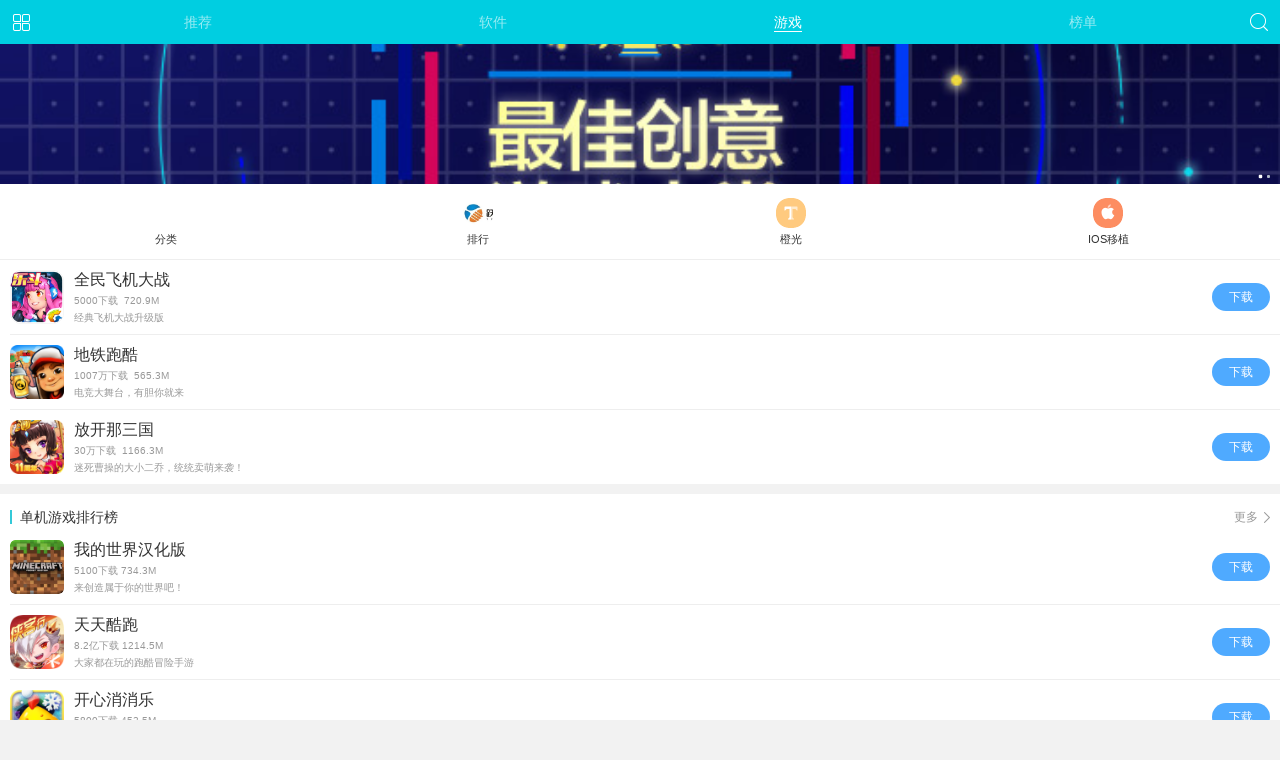

--- FILE ---
content_type: text/html; charset=UTF-8
request_url: http://a.sm.cn/channel/info?action=game&uc_param_str=dn
body_size: 40570
content:
<meta http-equiv="Content-Type" content="text/html; charset=utf-8" /><meta content="width=device-width,maximum-scale=1.0,minimum-scale=1.0,initial-scale=1.0,user-scalable=no" name="viewport"/><meta name="format-detection" content="telephone=no"/><title>神马应用</title><link rel="shortcut icon" href="http://sm01.alicdn.com/L1/272/1990/favicon/favicon.ico" type="image/x-icon"><script id="ls[G2T]">!function(e,t){"use strict";var n={},o=e.encodeURIComponent,r=e.decodeURIComponent,a=[],i=[],s={},c=function(e,n,o,r){var a,i={js:"script",symbol:"script",css:"style"};(!s[e]||"css"===n&&!t.getElementById(e))&&n in i&&(a=t.createElement(i[n]),a.innerHTML=o,a.id=e,r?r.parentNode.replaceChild(a,r):t.head.appendChild(a),s[e]=!0)},l=function(e){return t.getElementById(e)},u=function(e,n,r,a){t.cookie=e+"="+o(n)+(a?";domain="+a:"")+(r?";path=/;expires="+r.toGMTString()+";":"")},p=function(e){var n=new RegExp("(^| )"+e+"=([^;]*)(;|$)"),o=n.exec(t.cookie);return o?r(o[2])||null:null},f=function(){var t=0,n=function(n){t||(t=1,u("lserr",1,new Date(36e5+ +new Date)),e.localStorage.clear(),n&&n())},o=function(){var t=null,n="^_^";return function(){if(null===t)try{e.localStorage.setItem(n,1),e.localStorage.getItem(n),e.localStorage.removeItem(n),t=1}catch(o){t=0}return t}}();return{lsSupport:o,ls2dom:function(o,r,a,i){if(!t){var s,u,p,f=e.localStorage.getItem(o);return f&&f.length>100&&(s=f.slice(0,1),u=f.slice(1),s===r)?(i&&(p=l(i)),void c(o,a,u,p)):void n(function(){e.location.reload()})}},res2ls:function(r,a){if(!t)if(o()){var i=l(r),c=i?i.innerHTML:"";try{e.localStorage.setItem(r,a+c),s[r]=!0}catch(u){n()}}else n()}}}(),d=function(){var e=0;return function(t,n,o,r,s){var c,u="object"!=typeof r?{hasHash:r,disableStart:0}:{hasHash:!0,disableStart:r.disableStart},p={name:t,id:n,args:o,hashOption:u};if(t&&(a.push(p),u.hasHash&&i.push(p)),!e&&(c=l("lg_wrapper")),c){var f,d="http://cdn.s.sm.cn/L1/272/6837/static/wap/img/sm-strong-logo.png",g=l("header"),h="h_"+t,m="p_c_strong p_"+t,v="object"==typeof s?s:{},y=v.logo||d,S=v.extraId||"";e++,S&&(m=m+"_"+S),l("content").className=m,g&&(S&&(h+=" "+h+"_"+S),g.className=h,f=g.querySelector("img"),y&&f&&(f.src=y))}}}();n.render={},n.sc={},n.helper={},n.fn={},n.hy={},n.PARAM={},n.res2ls=f.res2ls,n.ls2dom=f.ls2dom,n.lsSupport=f.lsSupport,n.res2dom=function(e,t,n,o){if(o)return void(s[e]=!0);var r=l(t);if(r){var a=r.getAttribute("lsver"),i=r.innerHTML;c(e,n,i,r),a&&f.res2ls(e,a)}},n.renderSymbol=function(e){var n,o;n=['<svg style="width:0;height:0;opacity:0;position:absolute;left:-9999px;top:-9999px" version="1.1" xmlns="http://www.w3.org/2000/svg">',"<defs>",e,"</defs>","</svg>"].join("");try{o=(new DOMParser).parseFromString(n,"application/xml"),t.body.appendChild(t.importNode(o.documentElement,!0))}catch(r){}},n.setCookie=u,n.getCookie=p,n.getFnPool=function(){return a},n.clearFnPool=function(){a=[]},n.getHashPool=function(){return i},n.handler={},n.runsc=d,n.navigate=void 0,n.runFairy=function(){return n.fairyPool={},n.fairy={},function(e,t){(n.fairyPool[e]=n.fairyPool[e]||[]).push(t)}}(),n.component=function(){function n(e,t,a){var i={fn:e,scope:t,options:a};n[e]?o(i):r.push(i)}function o(t){var o=Zepto||e.querySelector,r=o(t.scope),a=n[t.fn];try{a&&"function"==typeof a&&a.call(r,t.options)}catch(i){console&&console.log(t,i)}}var r=[];return t.addEventListener("PageContentLoaded",function(){for(;r.length>0;)o(r.shift())}),n}(),e.sm=n}(window,document);</script><script id="ls[G6y]">!function(n,t){"use strict";var r=function(){var t,r,e,o;return r=function(n,t){var r,e=[];for(var o in n){var i=n[o];e.push(encodeURL(o)+"="+encodeURL(i))}return r=e.join("&").replace(/%20/g,"+"),"string"==typeof t&&(r=t+(r.length>0?(t.indexOf("?")<0?"?":"&")+r:"")),r},o=function(n,t){var r,e=new Image;t&&(clearTimeout(r),r=setTimeout(e.onerror=e.onload=function(){clearTimeout(r),t()},500)),e.src=n},t=function(t){var e,o="http://log.s.sm.cn/0.gif?",i={vr:"1.0",v:100002,cid:9,c:getCookie("sm_uuid")||"",l:4},a=n.DEFINED_PARAMS||{};n.SEARCH_QUERY&&(i.q=n.SEARCH_QUERY);try{t.nw=n.navigator.connection.type}catch(f){}for(var e in a)i[e]=a[e];for(var e in t)i[e]=t[e];return i._t=(new Date).getTime(),r(i,o)},e=function(r,e){if(r){var i=t(r);if(e){if("function"==typeof e)return o(i,e),!1;if("string"==typeof e)return o(i,function(){n.location.href=e}),!1;if("A"===e.tagName)return o(i,function(){n.location.href=e.href}),!1}o(i)}},e.getURL=t,e.send=o,n.JLOG=e,e}(),e=[];t.log=r,t.libs={},String.prototype.format=function(){if(0===arguments.length)return this;for(var n=this,t=0;t<arguments.length;t++){var r=new RegExp("\\{"+t+"\\}","gm");n=n.replace(r,arguments[t])}return n},t.runjs=function(n,t){var r={name:n,args:t};e.push(r)},n.addEventListener("DOMContentLoaded",function(){for(var r,o,i=0;r=e[i];i++)o=r.name,o in t.fn&&"[object Function]"===Object.prototype.toString.call(t.fn[o])&&t.fn[o].call(n,r.args)})}(window,window.sm);</script><style id="ls[jPm]">@charset "UTF-8";*{margin:0;padding:0;box-sizing:border-box;-webkit-box-sizing:border-box;-mox-box-sizing:border-box}html{background:#f2f2f2;min-height:100%;padding:0;margin:0}body{font:14px/20px STHeiti,sans-serif,arial;color:#333;background-color:#f2f2f2;font-size-adjust:none;-webkit-text-size-adjust:none;min-height:100%;word-break:break-all}i{font-style:normal}a{color:#002be5;-webkit-tap-highlight-color:rgba(0,0,0,.2)}a:focus{outline:thin dotted}input:focus,textarea:focus{outline:0;border:0}a:active,a:hover{outline:0}a:link,a:visited{text-decoration:none}.x-text-center{text-align:center}textarea{vertical-align:top}textarea,input[type=text]{-webkit-border-radius:0;border-radius:0;-webkit-appearance:none;margin:0;border:0}em{font-style:normal}h1,h2,h3{font-size:14px;font-weight:400;line-height:20px}ul,ol,li{list-style:none}input[type=search]::-webkit-search-cancel-button,input[type=search]::-webkit-search-decoration{-webkit-appearance:none}input[type=search]{-webkit-appearance:textfield;-webkit-box-sizing:content-box;box-sizing:content-box}button,html input[type=button],input[type=reset],input[type=submit]{-webkit-appearance:button}button,select{text-transform:none}button,input,select,textarea{font-family:inherit;font-size:100%;margin:0}button,input{line-height:normal}.sm-app .sm-header{padding:0 50px}img[data-image]{display:none}.app-dif-header .app-header-add{text-align:center;line-height:44px}.app-tab{display:-webkit-box;-webkit-box-align:center;padding-top:8px}.app-tab li{-webkit-box-flex:1;font-size:0;line-height:0;text-align:center}.app-tab a{display:inline-block;font-size:14px;line-height:14px;padding:7px 12px 9px;color:rgba(255,255,255,.6);position:relative}.app-tab a.on{color:#fff}.app-tab a.on:after{content:"";position:absolute;height:1px;background:#fff;left:12px;right:12px;bottom:6px}.app-nav,.app-card,.app-loading{background:#fff}.app-img-default{background:url("[data-uri]") center center no-repeat}.app-card{margin-top:10px}.app-main .app-card:nth-of-type(1){margin-top:0}.app-padding{padding:0 10px}.app-padL{padding-left:10px}.app-padR{padding-right:10px}.app-margin{margin:0 10px}.app-nav{display:-WebKit-box;padding-top:14px;padding-bottom:14px;border-bottom:1px solid #eee}.app-nav li{-webkit-box-flex:1}.app-nav a{display:block;color:#333;font-size:11px;line-height:12px;text-align:center}.app-nav a span{display:block;width:30px;height:30px;-webkit-border-radius:13px;border-radius:13px;margin:auto auto 5px;background:url("[data-uri]") 0 center no-repeat;-webkit-background-size:auto 30px;background-size:auto 30px}.app-nav a.software span{background-color:#b0a6fc}.app-nav a.game span{background-color:#ff7fa4;background-position:-30px center}.app-nav a.charts span{background-color:#ffca7f;background-position:-60px center}.app-nav a.kinds span{background-color:#b0a6fc;background-position:-90px center}.app-nav a.rank span{background-color:#ff7fa4;background-position:-120px center}.app-relate{-webkit-box-flex:1;text-align:center}.app-relate>a,.app-relate .app-img,.app-relate .app-open,.app-relate .app-txt{display:block;margin:0 auto}.app-relate .app-img{float:none}.app-relate .app-txt{padding:6px 0 8px;width:75px}.app-relate .app-name{font-size:12px}.app-relate .app-txt p:not(.app-name){margin-top:1px}.app-detail{display:-WebKit-box;border-top:1px solid #eee;margin-left:10px;padding:10px 10px 10px 0;-webkit-box-align:center}.app-detail a{display:block}.app-detail .app-info{-webkit-box-flex:1;margin-right:5px}.app-card .app-detail:nth-of-type(1){border:0}.app-img{float:left;width:54px;height:54px;-webkit-border-radius:5px;border-radius:5px;overflow:hidden;margin-right:10px;background:url("[data-uri]") #dfdfdf center center no-repeat;-webkit-background-size:24px auto;background-size:24px auto}.app-img img{-webkit-border-radius:5px;border-radius:5px}.app-img.loadsuc{background:0 0}.app-img.loadsuc img{display:block}.app-txt{overflow:hidden;color:#999}.app-txt p:not(.app-name){font-size:10px;line-height:12px;margin-top:5px}.app-name{font-size:16px;color:#333;white-space:nowrap;text-overflow:ellipsis;overflow:hidden}.app-name .tag{display:inline-block;-webkit-border-radius:1px;border-radius:1px;padding:0 3px;color:#fff;margin-left:3px;vertical-align:middle;margin-top:-3px;font-size:9px;line-height:14px}.app-start{display:inline-block;width:60px;height:12px;margin-right:10px;vertical-align:top}.app-gray{background:url("[data-uri]") top left repeat-x;-webkit-background-size:12px 12px;background-size:12px 12px}.app-light{background:url("[data-uri]") top left repeat-x;-webkit-background-size:12px 12px;background-size:12px 12px}.app-star,.app-star strong{display:inline-block;width:60px;height:12px;margin-right:7px;background:url("[data-uri]") top left repeat-x;-webkit-background-size:12px 12px;background-size:12px 12px;vertical-align:top}.app-star strong,.app-star strong strong{background:url("[data-uri]") top left repeat-x;-webkit-background-size:12px 12px;background-size:12px 12px}.app-order{display:inline-block;vertical-align:top;margin-top:3px;font-size:10px;line-height:16px;min-width:16px;height:16px;-webkit-border-radius:16px;border-radius:16px;color:#fff;box-sizing:border-box;-webkit-box-sizing:border-box;border:1px solid #9c9c9c;text-align:center;color:#999;margin-right:4px}.app-card:nth-of-type(1) .app-order,.app-card:nth-of-type(2) .app-order,.app-card:nth-of-type(3) .app-order{border:0;color:#fff}.app-card:nth-of-type(1) .app-order{background:#f60}.app-card:nth-of-type(2) .app-order{background:#f93}.app-card:nth-of-type(3) .app-order{background:#fc6}.app-download,.app-open,.app-up{width:58px;text-align:center;border:1px solid #3fd4e2;font-size:12px;line-height:26px;color:#3fd4e2;-webkit-border-radius:26px;border-radius:26px;box-sizing:border-box;-webkit-box-sizing:border-box}.app-download{color:#fff;border-color:transparent;background-color:#4faaff}.app-up{border-color:#3c9;color:#3c9}.app-des{white-space:nowrap;overflow:hidden;text-overflow:ellipsis}.app-tag{font-size:9px;color:#fff;padding:0 4px;line-height:14px;display:inline-block;vertical-align:top;-webkit-border-radius:2px;border-radius:2px;margin:3px 0 0 3px}.app-tag.useful{background:#95c5f2}.app-tag.hot{background:#ffa191}.app-tag.best{background:#82d1da}.app-feed-title{display:block;color:#333;font-size:14px;position:relative;padding:13px 0 13px 10px}.app-feed-title::before{content:"";width:2px;height:14px;background:#34c9d8;position:absolute;left:0;top:50%;margin-top:-7px}.app-feed-title span{float:right;font-size:12px;color:#999;padding-right:12px;background:url(http://sm01.alicdn.com/L1/272/6837/static/appstore/img/more.png) right center no-repeat;-webkit-background-size:6px auto;background-size:6px auto}.app-feed-title+.app-detail{padding-top:0}.app-feed-banner{display:block;height:140px;background-repeat:no-repeat;-webkit-background-size:cover;background-size:cover;background-position:center}.app-type-basic+.app-type-basic{margin:0}.app-type-basic+.app-type-basic .app-detail:nth-of-type(1){border-top:1px solid #eee}.app-type-grid{overflow:hidden}.app-type-grid>div{padding-left:10px}.app-type-grid .app-detail{display:block;width:50%;float:left;-webkit-box-sizing:border-box;box-sizing:border-box;margin:0;border-top:0;border-bottom:1px solid #eee}.app-type-grid .app-txt{padding-top:8px;overflow:visible}.app-type-grid .app-txt .app-des{margin:14px 0 9px;height:32px;line-height:16px;display:-WebKit-box;-webkit-line-clamp:2;-webkit-box-orient:vertical;white-space:normal;color:#999;overflow:hidden}.app-type-grid .app-detail:nth-of-type(1),.app-type-grid .app-detail:nth-of-type(2){border-bottom:1px solid #eee;padding-top:0}.app-loading{font-size:12px;color:#ccc;text-align:center;line-height:43px;height:43px;position:relative;visibility:hidden}.app-loading:only-child{visibility:visible}.app-loading:only-child::before{border:0}.app-loading:before{content:"";position:absolute;left:10px;right:0;border-top:1px solid #eee}.app-loading.loading:after{content:"";position:absolute;left:50%;top:50%;margin:-10px 0 0 -10px;width:20px;height:20px;background:url(http://sm01.alicdn.com/L1/272/6837/static/appstore/img/loading.png) center center no-repeat;-webkit-background-size:20px auto;background-size:20px auto;-webkit-animation:loading .7s linear infinite}@keyframes loading{0%{-webkit-transform:rotate(0deg)}100%{-webkit-transform:rotate(360deg)}}@-webkit-keyframes loading{0%{-webkit-transform:rotate(0deg)}100%{-webkit-transform:rotate(360deg)}}.sm-header.app-title-l{text-align:left;padding:0 72px 0 30px}.sm-header.app-title-l .sm-title{text-align:left}.app-gotop{position:fixed;z-index:20;right:10px;bottom:15px;width:40px;height:40px;-webkit-border-radius:40px;border-radius:40px;background:url(http://sm01.alicdn.com/L1/272/6837/static/appstore/img/gotop.png) center center no-repeat rgba(76,221,234,.7);-webkit-background-size:17px auto;background-size:17px auto;cursor:pointer;visibility:hidden}.app-nav-tab-c .nav-tab-infor,.app-nav-tab-c .nav-name,.app-nav-tab-c .nav-des{white-space:nowrap;text-overflow:ellipsis;overflow:hidden}.app-nav-tab{height:45px;line-height:45px;font-size:14px;text-align:center;color:#999;-webkit-box-sizing:content-box;box-sizing:content-box;border-bottom:1px solid #e6e6e6}.app-nav-tab li{position:relative;float:left;width:50%}.app-nav-tab li.on{color:#3ea1fd}.app-nav-tab li.on:before{content:'';position:absolute;left:50%;top:44px;margin-left:-31px;height:2px;width:62px;background-color:#3ea1fd}.app-nav-tab:after{content:'\20';clear:both;display:block;height:1px}.app-nav-tab-c{display:none}.app-nav-tab-c.on{display:block}.app-nav-tab-c .nav-tab-item{display:-webkit-box;display:-webkit-flex;display:flex;width:100%;-webkit-box-align:center;-webkit-align-items:center;align-items:center;font-size:14px;color:#424242;padding:5px 12px;border-bottom:1px solid #e6e6e6}.app-nav-tab-c .nav-tab-item:last-of-type{border-bottom-width:0}.app-nav-tab-c .nav-tab-infor{-webkit-box-flex:1;-webkit-flex:1;flex:1;padding:5px 0}.app-nav-tab-c a.nav-tab-infor{display:block;color:#424242}.app-nav-tab-c .nav-tag{padding:1px 3px;margin-right:7px;font-size:9px;color:#fff;vertical-align:middle;background:#7cc25b;-webkit-border-radius:3px;border-radius:3px}.app-nav-tab-c .nav-des{color:#999;font-size:12px}.app-nav-tab-c .nav-btn{display:block;width:58px;height:28px;color:#fff;line-height:28px;text-align:center;background-color:#ffbb6e;-webkit-border-radius:26px;border-radius:26px}.app-nav-tab-c .nav-btn.taohao{background-color:#ffbb6e}.app-nav-tab-c .nav-btn.quhao{background-color:#4faaff}.app-nav-tab-c .nav-btn.yuhao{background-color:#77d764}.nav-tab-footer{height:30px;overflow:hidden;font-size:12px;color:#999;padding:0 12px;background-color:#f9f9f9;border-top:1px solid #e6e6e6}.nav-tab-footer p{padding:5px 0}.nav-tab-footer .more-link{float:right;padding:5px 10px 5px 0;color:#1377ff;text-align:right;background:url([data-uri]) right center no-repeat;-webkit-background-size:6px auto;background-size:6px auto}.app-video-btn:after{content:'';height:49px;position:absolute;top:50%;left:50%;width:49px;margin-left:-25px;margin-top:-25px;background:url([data-uri]) center no-repeat;-webkit-background-size:49px auto;background-size:49px auto}</style><script>sm.res2ls("ls[jPm]","1","css")</script><style id="ls[3oU]">@charset "UTF-8";#header,.sm-header{height:44px;line-height:44px;color:#fff}.sm-header div{text-align:center;font-size:18px}.sm-header{position:fixed;z-index:100;left:0;right:0;top:0;padding:0 90px}.sm-menu,.sm-nav-shadow{-webkit-tap-highlight-color:rgba(255,0,0,0)}.sm-btns-l,.sm-btns-r{position:absolute;top:50%;margin-top:-13px;height:26px;text-align:left;left:12px;z-index:200}.sm-btns-r{left:auto;right:12px;text-align:right}.sm-btns-l a,.sm-btns-r a{min-width:18px;height:26px;line-height:26px;display:block;background:0 0 no-repeat;-webkit-background-size:18px auto;background-size:18px auto;background-position:right center;margin-left:16px;font-size:14px;color:#fff}a.sm-icon-text{font-size:12px;padding-left:30px}.sm-btns-l a{float:left}.sm-btns-l a:first-child{margin:0}.sm-btns-r a{float:right}.sm-header .sm-menu{background-image:url([data-uri]);-webkit-background-size:17px auto;background-size:17px auto}.sm-header .sm-home{background-image:url([data-uri]);-webkit-background-size:18px auto;background-size:18px auto}.sm-header .sm-search{background-image:url([data-uri]);overflow:hidden;-webkit-background-size:18px auto;background-size:18px auto}.sm-header .app-back{background-image:url("[data-uri]");-webkit-background-size:8px auto;background-size:8px auto;background-position:left center}.sm-logo{background:center no-repeat;-webkit-background-size:auto 26px;background-size:auto 26px;height:100%}.sm-app .sm-header{background:#00cee1}.sm-app .sm-logo{background-image:url([data-uri])}</style><script>sm.res2ls("ls[3oU]","1","css")</script><script> var DEFINED_PARAMS = { l : "3", q : "", pt : "vt_appsite", from : "smver", qt : "1769017727", ip : "52.14.60.149", cid : "9", hid : "9987349098c998072e2bb58f3b01caf6", c : "9987349098c998072e2bb58f3b01caf6|||1769017727", pg : "1", bucket : "", sc : "", fr : "", cp : "game", sc_meta : "", refer : "", ps : "", by : "" }; var DEFINED = { host : 'a.sm.cn' }</script><style id="ls[Bq6]">.app_page_channel .tab{display:-webkit-box;padding:9px 0}.app_page_channel .tab li{-webkit-box-flex:1;text-align:center;font-size:0;line-height:0}.app_page_channel .tab li a{display:inline-block;line-height:26px;padding:0 15px;font-size:12px;color:#999}.app_page_channel .tab li a.on{background:#00cee1;-webkit-border-radius:26px;border-radius:26px;color:#fff}.app_page_channel .swipe{overflow:hidden;visibility:hidden;position:relative;height:140px}.app_page_channel .swipe-wrap{overflow:hidden;position:relative;height:100%}.app_page_channel .swipe-wrap .app-img-default{display:block;-webkit-background-size:48px auto;background-size:48px auto;height:100%}.app_page_channel .swipe-wrap div{float:left;width:100%;position:relative;height:100%}.app_page_channel .swipe-nav{position:absolute;bottom:0;left:0;right:0;text-align:right;font-size:0;line-height:0;padding:6px 10px}.app_page_channel .swipe-nav li{display:inline-block;width:3px;height:3px;-webkit-border-radius:3px;border-radius:3px;background:#b1bbc8;margin-left:5px}.app_page_channel .swipe-nav li.on{transform:scale(1.2);-webkit-transform:scale(1.2);background:#fff}</style><script>sm.res2ls("ls[Bq6]","1","css")</script><body><header id="header" class="sm-app app-dif-header"><div class="sm-header"><span class="sm-btns-l"><a href="javascript:;" id="sm-menu" class="sm-menu"></a></span><div><ul class="app-header-add app-tab"><li><a href="http://a.sm.cn?uc_param_str=dn">推荐</a></li><li><a href="http://a.sm.cn/channel/info?action=soft&uc_param_str=dn">软件</a></li><li><a href="http://a.sm.cn/channel/info?action=game&uc_param_str=dn" class="on">游戏</a></li><li><a href="http://a.sm.cn/board/info?action=down_board&uc_param_str=dn">榜单</a></li></ul></div><span class="sm-btns-r"><a href="http://a.sm.cn/search?uc_param_str=dn" class="sm-search"></a></span></div></header><div id="app_page_channel" class="app-main app_page_channel"><div id='slider' class='swipe'><div class='swipe-wrap' data-sc='{"sc":"header","sc_meta":"{\"tid\":\"\"}","ps":"0"}'><div><a href="http://a.sm.cn/channel/info?refer=game&action=topic_1001091&uc_param_str=dn" class="app-img-default" data-bannerlog="1" data-tid="topic_1001091"><img data-image="http://serverfile.ac.uc.cn/special/template/1441939300800_101126.jpg"></a></div><div><a href="http://a.sm.cn/channel/info?refer=game&action=topic_1000119&uc_param_str=dn" class="app-img-default" data-bannerlog="2" data-tid="topic_1000119"><img data-image="http://serverfile.ac.uc.cn/special/template/1429082115559_458792.jpg"></a></div></div><ul class="swipe-nav"><li class="on"></li><li></li></ul></div><ul class="app-padding app-nav" data-sc='{"sc" : "menu", "sc_meta":"", "ps" : "11"}'><li><a href="http://a.sm.cn/channel/info?refer=game&action=game_cate&uc_param_str=dn" data-log="1"><span style="background-image:url(http://s2.zimgs.cn/ims?kt=url&at=ori&key=aHR0cDovLzQyLjEyMC4xNzMuNTA6ODAvaW1hZ2VzLzE0NTAxNTExMzkuanBn&sign=yx:bK0ziKpTR9wEv9INdXWaCz4mMMM=&tv=0_0&p=aHViYmxlX3VybF9kb2NsZW5fbGltaXQ=:ODM4ODYwOA==)"></span>分类</a></li><li><a href="http://a.sm.cn/rank/info?action=game_down_board&uc_param_str=dn" data-log="2"><span style="background-image:url(http://s2.zimgs.cn/ims?kt=url&at=ori&key=aHR0cDovLzQyLjEyMC4xNzMuNTA6ODAvaW1hZ2VzLzE0NTAxNTA3MTUuanBn&sign=yx:q8jPrQa-San36iYX3E8ub8SZtUY=&tv=0_0&p=aHViYmxlX3VybF9kb2NsZW5fbGltaXQ=:ODM4ODYwOA==)"></span>排行</a></li><li><a href="http://a.sm.cn/channel/info?refer=game&action=topic_315&uc_param_str=dn" data-log="3"><span style="background-image:url(http://s2.zimgs.cn/ims?kt=url&at=ori&key=aHR0cDovLzQyLjEyMC4xNzMuNTA6ODAvaW1hZ2VzLzE0NTAxNTA2MjAuanBn&sign=yx:V9yO-4oPo4CHvmGfDFCYEA3LPGE=&tv=0_0&p=aHViYmxlX3VybF9kb2NsZW5fbGltaXQ=:ODM4ODYwOA==)"></span>橙光</a></li><li><a href="http://a.sm.cn/channel/info?refer=game&action=topic_316&uc_param_str=dn" data-log="4"><span style="background-image:url(http://s2.zimgs.cn/ims?kt=url&at=ori&key=aHR0cDovLzQyLjEyMC4xNzMuNTA6ODAvaW1hZ2VzLzE0NTAxNTA2MDEuanBn&sign=yx:TKTwoEZYpGYgyyuuiobHx9GxcVk=&tv=0_0&p=aHViYmxlX3VybF9kb2NsZW5fbGltaXQ=:ODM4ODYwOA==)"></span>IOS移植</a></li></ul><div class="app-cards"><article class="app-card app-type-basic" data-sc='{"sc":"basic","sc_meta":"{\"apps\":[{\"pkg\":\"com.tencent.feiji\",\"src\":\"\\u4e5d\\u6e38\"}]}","ps":1}'><div class="app-detail"><a href="http://a.9game.cn/quanminfeijidazhan1/?ch=SM_6" class="app-info" data-log="1"><div class="app-img"><img data-image="https://media.9game.cn/gamebase/20230809/11/27/80e95098963247ea83da429339c4369b.jpg"></div><div class="app-txt"><p class="app-name">全民飞机大战</p><p>5000下载&nbsp;&nbsp;720.9M</p><p class="app-des">经典飞机大战升级版</p></div></a><a href="http://a.9game.cn/game/downs_1172580_2.html?ch=SM_6" class="app-download" data-app-btn data-log="2">下载</a></div></article><article class="app-card app-type-basic" data-sc='{"sc":"basic","sc_meta":"{\"apps\":[{\"pkg\":\"com.kiloo.subwaysurf\",\"src\":\"\\u4e5d\\u6e38\"}]}","ps":2}'><div class="app-detail"><a href="http://a.9game.cn/dtpk/?ch=SM_6" class="app-info" data-log="1"><div class="app-img"><img data-image="https://media.9game.cn/gamebase/2026/1/13/571f3a5a7aee0b70c88096c2b6603b70.png"></div><div class="app-txt"><p class="app-name">地铁跑酷</p><p>1007万下载&nbsp;&nbsp;565.3M</p><p class="app-des">电竞大舞台，有胆你就来</p></div></a><a href="http://a.9game.cn/game/downs_79656_2.html?ch=SM_6" class="app-download" data-app-btn data-log="2">下载</a></div></article><article class="app-card app-type-basic" data-sc='{"sc":"basic","sc_meta":"{\"apps\":[{\"pkg\":\"com.babeltime.fknsango_uc\",\"src\":\"\\u4e5d\\u6e38\"}]}","ps":3}'><div class="app-detail"><a href="http://a.9game.cn/fknsg/?ch=SM_6" class="app-info" data-log="1"><div class="app-img"><img data-image="https://media.9game.cn/gamebase/2025/1/14/39bdd7438630f882df550d154053643c.png"></div><div class="app-txt"><p class="app-name">放开那三国</p><p>30万下载&nbsp;&nbsp;1166.3M</p><p class="app-des">迷死曹操的大小二乔，统统卖萌来袭！</p></div></a><a href="http://a.9game.cn/game/downs_527432_2.html?ch=SM_6" class="app-download" data-app-btn data-log="2">下载</a></div></article><article class="app-card app-type-vlist" data-sc='{"sc":"vlist","sc_meta":"{\"tid\":\"topic_320\",\"app\":[],\"apps\":[{\"pkg\":\"com.mojang.minecraftpe\",\"src\":\"\\u4e5d\\u6e38\"},{\"pkg\":\"com.tencent.pao\",\"src\":\"\\u4e5d\\u6e38\"},{\"pkg\":\"com.happyelements.AndroidAnimal\",\"src\":\"\\u4e5d\\u6e38\"}]}","ps":4}'><a class="app-feed-title app-margin" href="http://a.sm.cn/channel/info?refer=game&action=topic_320&uc_param_str=dn" data-log="7"><span>更多</span>单机游戏排行榜</a><div class="app-detail"><a href="http://a.9game.cn/wdsjhhb/?ch=SM_6" class="app-info" data-log="1"><div class="app-img"><img data-image="https://media.9game.cn/gamebase/20230727/3/19/37e7c8a5457d4dca9374353fdcf8698c.jpg"></div><div class="app-txt"><p class="app-name">我的世界汉化版</p><p>5100下载&nbsp;734.3M</p><p class="app-des">来创造属于你的世界吧！</p></div></a><a href="http://a.9game.cn/game/downs_538991_2.html?ch=SM_6" class="app-download" data-app-btn data-log="2">下载</a></div><div class="app-detail"><a href="http://a.9game.cn/ttkp/?ch=SM_6" class="app-info" data-log="3"><div class="app-img"><img data-image="https://media.9game.cn/gamebase/2025/12/17/64012eba78f08bc0d94271d1dd91e982.png"></div><div class="app-txt"><p class="app-name">天天酷跑</p><p>8.2亿下载&nbsp;1214.5M</p><p class="app-des">大家都在玩的跑酷冒险手游</p></div></a><a href="http://a.9game.cn/game/downs_1226799_2.html?ch=SM_6" class="app-download" data-app-btn data-log="4">下载</a></div><div class="app-detail"><a href="http://a.9game.cn/kxxxl/?ch=SM_6" class="app-info" data-log="5"><div class="app-img"><img data-image="https://media.9game.cn/gamebase/2025/12/18/9640edda27c1097ba248c5d81f318117.png"></div><div class="app-txt"><p class="app-name">开心消消乐</p><p>5800下载&nbsp;452.5M</p><p class="app-des">完全停不下来的手游</p></div></a><a href="http://a.9game.cn/game/downs_538893_2.html?ch=SM_6" class="app-download" data-app-btn data-log="6">下载</a></div></article><article class="app-card app-type-basic" data-sc='{"sc":"basic","sc_meta":"{\"apps\":[{\"pkg\":\"com.locojoy.immt_a_chs.uc\",\"src\":\"\\u4e5d\\u6e38\"}]}","ps":5}'><div class="app-detail"><a href="http://a.9game.cn/mt/?ch=SM_6" class="app-info" data-log="1"><div class="app-img"><img data-image="https://media.9game.cn/gamebase/20230726/12/28/fd9a090d5c3b44a1af5576e30eb34e94.png"></div><div class="app-txt"><p class="app-name">我叫MT-高清版</p><p>31万下载&nbsp;&nbsp;393.5M</p><p class="app-des">《我叫MT》复兴之光</p></div></a><a href="http://a.9game.cn/game/downs_503265_2.html?ch=SM_6" class="app-download" data-app-btn data-log="2">下载</a></div></article><article class="app-card app-type-grid" data-sc='{"sc":"grid","sc_meta":"{\"tid\":\"topic_286\",\"app\":[],\"apps\":[{\"pkg\":\"hupu.wznba.m2.main.uc\",\"src\":\"\\u4e5d\\u6e38\"}]}","ps":6}'><a class="app-feed-title app-margin" href="http://a.sm.cn/channel/info?refer=game&action=topic_286&uc_param_str=dn" data-log="9"><span>更多</span>篮球游戏TOP10</a><div><div class="app-detail"><a href="http://a.9game.cn/wznba/?ch=SM_6" class="app-info" data-log="1"><div class="app-img"><img data-image="https://media.9game.cn/gamebase/20230726/4/4/9583b77ef55b4a3892869d29966a24db.gif"></div><div class="app-txt"><p class="app-name">玩转NBA</p><p>25.5M</p><p class="app-des">科比、勒布朗、杜兰特谁能主宰比赛？</p></div></a><a href="http://a.9game.cn/game/downs_528853_2.html?ch=SM_6" class="app-download" data-app-btn data-log="2">下载</a></div></div></article><article class="app-card app-type-grid" data-sc='{"sc":"grid","sc_meta":"{\"tid\":\"topic_260\",\"app\":[],\"apps\":[{\"pkg\":\"com.popcap.pvz2cthduc\",\"src\":\"\\u4e5d\\u6e38\"}]}","ps":7}'><a class="app-feed-title app-margin" href="http://a.sm.cn/channel/info?refer=game&action=topic_260&uc_param_str=dn" data-log="9"><span>更多</span>终极塔防游戏榜</a><div><div class="app-detail"><a href="http://a.9game.cn/zwdzjs2/?ch=SM_6" class="app-info" data-log="1"><div class="app-img"><img data-image="https://media.9game.cn/gamebase/2025/12/23/fc68ac0b24c3ec6e02518c20fe26ee32.png"></div><div class="app-txt"><p class="app-name">植物大战僵尸2</p><p>1585.0M</p><p class="app-des">冰雪节，圣诞秘境开启！</p></div></a><a href="http://a.9game.cn/game/downs_516373_2.html?ch=SM_6" class="app-download" data-app-btn data-log="2">下载</a></div></div></article><article class="app-card app-type-basic" data-sc='{"sc":"basic","sc_meta":"{\"apps\":[{\"pkg\":\"com.yinhan.hunter.uc\",\"src\":\"\\u4e5d\\u6e38\"}]}","ps":9}'><div class="app-detail"><a href="http://a.9game.cn/sklr/?ch=SM_6" class="app-info" data-log="1"><div class="app-img"><img data-image="https://media.9game.cn/gamebase/2025/11/11/29a565b630a522d268f11d4502c82b35.png"></div><div class="app-txt"><p class="app-name">时空猎人</p><p>286万下载&nbsp;&nbsp;1912.6M</p><p class="app-des">十三周年庆典，谱写热血与勇气的赞歌</p></div></a><a href="http://a.9game.cn/game/downs_34950_2.html?ch=SM_6" class="app-download" data-app-btn data-log="2">下载</a></div></article></div></div><div class="app-loading loading" data-loading>上拉加载更多</div><a class="app-gotop" data-gotop></a><script id="ls[fWD]">var Zepto=function(){function t(t){return null==t?String(t):I[J.call(t)]||"object"}function e(e){return"function"==t(e)}function n(t){return null!=t&&t==t.window}function r(t){return null!=t&&t.nodeType==t.DOCUMENT_NODE}function i(e){return"object"==t(e)}function o(t){return i(t)&&!n(t)&&Object.getPrototypeOf(t)==Object.prototype}function a(t){return"number"==typeof t.length}function s(t){return P.call(t,function(t){return null!=t})}function u(t){return t.length>0?j.fn.concat.apply([],t):t}function c(t){return t.replace(/::/g,"/").replace(/([A-Z]+)([A-Z][a-z])/g,"$1_$2").replace(/([a-z\d])([A-Z])/g,"$1_$2").replace(/_/g,"-").toLowerCase()}function l(t){return t in k?k[t]:k[t]=new RegExp("(^|\\s)"+t+"(\\s|$)")}function f(t,e){return"number"!=typeof e||L[c(t)]?e:e+"px"}function h(t){var e,n;return D[t]||(e=A.createElement(t),A.body.appendChild(e),n=getComputedStyle(e,"").getPropertyValue("display"),e.parentNode.removeChild(e),"none"==n&&(n="block"),D[t]=n),D[t]}function p(t){return"children"in t?O.call(t.children):j.map(t.childNodes,function(t){return 1==t.nodeType?t:void 0})}function d(t,e,n){for(E in e)n&&(o(e[E])||G(e[E]))?(o(e[E])&&!o(t[E])&&(t[E]={}),G(e[E])&&!G(t[E])&&(t[E]=[]),d(t[E],e[E],n)):e[E]!==w&&(t[E]=e[E])}function m(t,e){return null==e?j(t):j(t).filter(e)}function v(t,n,r,i){return e(n)?n.call(t,r,i):n}function g(t,e,n){null==n?t.removeAttribute(e):t.setAttribute(e,n)}function y(t,e){var n=t.className||"",r=n&&n.baseVal!==w;return e===w?r?n.baseVal:n:void(r?n.baseVal=e:t.className=e)}function x(t){try{return t?"true"==t||("false"==t?!1:"null"==t?null:+t+""==t?+t:/^[\[\{]/.test(t)?j.parseJSON(t):t):t}catch(e){return t}}function b(t,e){e(t);for(var n=0,r=t.childNodes.length;r>n;n++)b(t.childNodes[n],e)}var w,E,j,T,C,S,N=[],O=N.slice,P=N.filter,A=window.document,D={},k={},L={"column-count":1,columns:1,"font-weight":1,"line-height":1,opacity:1,"z-index":1,zoom:1},$=/^\s*<(\w+|!)[^>]*>/,F=/^<(\w+)\s*\/?>(?:<\/\1>|)$/,Z=/<(?!area|br|col|embed|hr|img|input|link|meta|param)(([\w:]+)[^>]*)\/>/gi,M=/^(?:body|html)$/i,R=/([A-Z])/g,_=["val","css","html","text","data","width","height","offset"],q=["after","prepend","before","append"],z=A.createElement("table"),W=A.createElement("tr"),H={tr:A.createElement("tbody"),tbody:z,thead:z,tfoot:z,td:W,th:W,"*":A.createElement("div")},V=/complete|loaded|interactive/,B=/^[\w-]*$/,I={},J=I.toString,X={},U=A.createElement("div"),Y={tabindex:"tabIndex",readonly:"readOnly","for":"htmlFor","class":"className",maxlength:"maxLength",cellspacing:"cellSpacing",cellpadding:"cellPadding",rowspan:"rowSpan",colspan:"colSpan",usemap:"useMap",frameborder:"frameBorder",contenteditable:"contentEditable"},G=Array.isArray||function(t){return t instanceof Array};return X.matches=function(t,e){if(!e||!t||1!==t.nodeType)return!1;var n=t.webkitMatchesSelector||t.mozMatchesSelector||t.oMatchesSelector||t.matchesSelector;if(n)return n.call(t,e);var r,i=t.parentNode,o=!i;return o&&(i=U).appendChild(t),r=~X.qsa(i,e).indexOf(t),o&&U.removeChild(t),r},C=function(t){return t.replace(/-+(.)?/g,function(t,e){return e?e.toUpperCase():""})},S=function(t){return P.call(t,function(e,n){return t.indexOf(e)==n})},X.fragment=function(t,e,n){var r,i,a;return F.test(t)&&(r=j(A.createElement(RegExp.$1))),r||(t.replace&&(t=t.replace(Z,"<$1></$2>")),e===w&&(e=$.test(t)&&RegExp.$1),e in H||(e="*"),a=H[e],a.innerHTML=""+t,r=j.each(O.call(a.childNodes),function(){a.removeChild(this)})),o(n)&&(i=j(r),j.each(n,function(t,e){_.indexOf(t)>-1?i[t](e):i.attr(t,e)})),r},X.Z=function(t,e){return t=t||[],t.__proto__=j.fn,t.selector=e||"",t},X.isZ=function(t){return t instanceof X.Z},X.init=function(t,n){var r;if(!t)return X.Z();if("string"==typeof t)if(t=t.trim(),"<"==t[0]&&$.test(t))r=X.fragment(t,RegExp.$1,n),t=null;else{if(n!==w)return j(n).find(t);r=X.qsa(A,t)}else{if(e(t))return j(A).ready(t);if(X.isZ(t))return t;if(G(t))r=s(t);else if(i(t))r=[t],t=null;else if($.test(t))r=X.fragment(t.trim(),RegExp.$1,n),t=null;else{if(n!==w)return j(n).find(t);r=X.qsa(A,t)}}return X.Z(r,t)},j=function(t,e){return X.init(t,e)},j.extend=function(t){var e,n=O.call(arguments,1);return"boolean"==typeof t&&(e=t,t=n.shift()),n.forEach(function(n){d(t,n,e)}),t},X.qsa=function(t,e){var n,i="#"==e[0],o=!i&&"."==e[0],a=i||o?e.slice(1):e,s=B.test(a);return r(t)&&s&&i?(n=t.getElementById(a))?[n]:[]:1!==t.nodeType&&9!==t.nodeType?[]:O.call(s&&!i?o?t.getElementsByClassName(a):t.getElementsByTagName(e):t.querySelectorAll(e))},j.contains=A.documentElement.contains?function(t,e){return t!==e&&t.contains(e)}:function(t,e){for(;e&&(e=e.parentNode);)if(e===t)return!0;return!1},j.type=t,j.isFunction=e,j.isWindow=n,j.isArray=G,j.isPlainObject=o,j.isEmptyObject=function(t){var e;for(e in t)return!1;return!0},j.inArray=function(t,e,n){return N.indexOf.call(e,t,n)},j.camelCase=C,j.trim=function(t){return null==t?"":String.prototype.trim.call(t)},j.uuid=0,j.support={},j.expr={},j.map=function(t,e){var n,r,i,o=[];if(a(t))for(r=0;r<t.length;r++)n=e(t[r],r),null!=n&&o.push(n);else for(i in t)n=e(t[i],i),null!=n&&o.push(n);return u(o)},j.each=function(t,e){var n,r;if(a(t)){for(n=0;n<t.length;n++)if(e.call(t[n],n,t[n])===!1)return t}else for(r in t)if(e.call(t[r],r,t[r])===!1)return t;return t},j.grep=function(t,e){return P.call(t,e)},window.JSON&&(j.parseJSON=JSON.parse),j.each("Boolean Number String Function Array Date RegExp Object Error".split(" "),function(t,e){I["[object "+e+"]"]=e.toLowerCase()}),j.fn={forEach:N.forEach,reduce:N.reduce,push:N.push,sort:N.sort,indexOf:N.indexOf,concat:N.concat,map:function(t){return j(j.map(this,function(e,n){return t.call(e,n,e)}))},slice:function(){return j(O.apply(this,arguments))},ready:function(t){return V.test(A.readyState)&&A.body?t(j):A.addEventListener("DOMContentLoaded",function(){t(j)},!1),this},get:function(t){return t===w?O.call(this):this[t>=0?t:t+this.length]},toArray:function(){return this.get()},size:function(){return this.length},remove:function(){return this.each(function(){null!=this.parentNode&&this.parentNode.removeChild(this)})},each:function(t){return N.every.call(this,function(e,n){return t.call(e,n,e)!==!1}),this},filter:function(t){return e(t)?this.not(this.not(t)):j(P.call(this,function(e){return X.matches(e,t)}))},add:function(t,e){return j(S(this.concat(j(t,e))))},is:function(t){return this.length>0&&X.matches(this[0],t)},not:function(t){var n=[];if(e(t)&&t.call!==w)this.each(function(e){t.call(this,e)||n.push(this)});else{var r="string"==typeof t?this.filter(t):a(t)&&e(t.item)?O.call(t):j(t);this.forEach(function(t){r.indexOf(t)<0&&n.push(t)})}return j(n)},has:function(t){return this.filter(function(){return i(t)?j.contains(this,t):j(this).find(t).size()})},eq:function(t){return-1===t?this.slice(t):this.slice(t,+t+1)},first:function(){var t=this[0];return t&&!i(t)?t:j(t)},last:function(){var t=this[this.length-1];return t&&!i(t)?t:j(t)},find:function(t){var e,n=this;return e=t?"object"==typeof t?j(t).filter(function(){var t=this;return N.some.call(n,function(e){return j.contains(e,t)})}):1==this.length?j(X.qsa(this[0],t)):this.map(function(){return X.qsa(this,t)}):j()},closest:function(t,e){var n=this[0],i=!1;for("object"==typeof t&&(i=j(t));n&&!(i?i.indexOf(n)>=0:X.matches(n,t));)n=n!==e&&!r(n)&&n.parentNode;return j(n)},parents:function(t){for(var e=[],n=this;n.length>0;)n=j.map(n,function(t){return(t=t.parentNode)&&!r(t)&&e.indexOf(t)<0?(e.push(t),t):void 0});return m(e,t)},parent:function(t){return m(S(this.pluck("parentNode")),t)},children:function(t){return m(this.map(function(){return p(this)}),t)},contents:function(){return this.map(function(){return O.call(this.childNodes)})},siblings:function(t){return m(this.map(function(t,e){return P.call(p(e.parentNode),function(t){return t!==e})}),t)},empty:function(){return this.each(function(){this.innerHTML=""})},pluck:function(t){return j.map(this,function(e){return e[t]})},show:function(){return this.each(function(){"none"==this.style.display&&(this.style.display=""),"none"==getComputedStyle(this,"").getPropertyValue("display")&&(this.style.display=h(this.nodeName))})},replaceWith:function(t){return this.before(t).remove()},wrap:function(t){var n=e(t);if(this[0]&&!n)var r=j(t).get(0),i=r.parentNode||this.length>1;return this.each(function(e){j(this).wrapAll(n?t.call(this,e):i?r.cloneNode(!0):r)})},wrapAll:function(t){if(this[0]){j(this[0]).before(t=j(t));for(var e;(e=t.children()).length;)t=e.first();j(t).append(this)}return this},wrapInner:function(t){var n=e(t);return this.each(function(e){var r=j(this),i=r.contents(),o=n?t.call(this,e):t;i.length?i.wrapAll(o):r.append(o)})},unwrap:function(){return this.parent().each(function(){j(this).replaceWith(j(this).children())}),this},clone:function(){return this.map(function(){return this.cloneNode(!0)})},hide:function(){return this.css("display","none")},toggle:function(t){return this.each(function(){var e=j(this);(t===w?"none"==e.css("display"):t)?e.show():e.hide()})},prev:function(t){return j(this.pluck("previousElementSibling")).filter(t||"*")},next:function(t){return j(this.pluck("nextElementSibling")).filter(t||"*")},html:function(t){return 0 in arguments?this.each(function(e){var n=this.innerHTML;j(this).empty().append(v(this,t,e,n))}):0 in this?this[0].innerHTML:null},text:function(t){return 0 in arguments?this.each(function(e){var n=v(this,t,e,this.textContent);this.textContent=null==n?"":""+n}):0 in this?this[0].textContent:null},attr:function(t,e){var n;return"string"!=typeof t||1 in arguments?this.each(function(n){if(1===this.nodeType)if(i(t))for(E in t)g(this,E,t[E]);else g(this,t,v(this,e,n,this.getAttribute(t)))}):this.length&&1===this[0].nodeType?!(n=this[0].getAttribute(t))&&t in this[0]?this[0][t]:n:w},removeAttr:function(t){return this.each(function(){1===this.nodeType&&t.split(" ").forEach(function(t){g(this,t)},this)})},prop:function(t,e){return t=Y[t]||t,1 in arguments?this.each(function(n){this[t]=v(this,e,n,this[t])}):this[0]&&this[0][t]},data:function(t,e){var n="data-"+t.replace(R,"-$1").toLowerCase(),r=1 in arguments?this.attr(n,e):this.attr(n);return null!==r?x(r):w},val:function(t){return 0 in arguments?this.each(function(e){this.value=v(this,t,e,this.value)}):this[0]&&(this[0].multiple?j(this[0]).find("option").filter(function(){return this.selected}).pluck("value"):this[0].value)},offset:function(t){if(t)return this.each(function(e){var n=j(this),r=v(this,t,e,n.offset()),i=n.offsetParent().offset(),o={top:r.top-i.top,left:r.left-i.left};"static"==n.css("position")&&(o.position="relative"),n.css(o)});if(!this.length)return null;var e=this[0].getBoundingClientRect();return{left:e.left+window.pageXOffset,top:e.top+window.pageYOffset,width:Math.round(e.width),height:Math.round(e.height)}},css:function(e,n){if(arguments.length<2){var r,i=this[0];if(!i)return;if(r=getComputedStyle(i,""),"string"==typeof e)return i.style[C(e)]||r.getPropertyValue(e);if(G(e)){var o={};return j.each(e,function(t,e){o[e]=i.style[C(e)]||r.getPropertyValue(e)}),o}}var a="";if("string"==t(e))n||0===n?a=c(e)+":"+f(e,n):this.each(function(){this.style.removeProperty(c(e))});else for(E in e)e[E]||0===e[E]?a+=c(E)+":"+f(E,e[E])+";":this.each(function(){this.style.removeProperty(c(E))});return this.each(function(){this.style.cssText+=";"+a})},index:function(t){return t?this.indexOf(j(t)[0]):this.parent().children().indexOf(this[0])},hasClass:function(t){return t?N.some.call(this,function(t){return this.test(y(t))},l(t)):!1},addClass:function(t){return t?this.each(function(e){if("className"in this){T=[];var n=y(this),r=v(this,t,e,n);r.split(/\s+/g).forEach(function(t){j(this).hasClass(t)||T.push(t)},this),T.length&&y(this,n+(n?" ":"")+T.join(" "))}}):this},removeClass:function(t){return this.each(function(e){if("className"in this){if(t===w)return y(this,"");T=y(this),v(this,t,e,T).split(/\s+/g).forEach(function(t){T=T.replace(l(t)," ")}),y(this,T.trim())}})},toggleClass:function(t,e){return t?this.each(function(n){var r=j(this),i=v(this,t,n,y(this));i.split(/\s+/g).forEach(function(t){(e===w?!r.hasClass(t):e)?r.addClass(t):r.removeClass(t)})}):this},scrollTop:function(t){if(this.length){var e="scrollTop"in this[0];return t===w?e?this[0].scrollTop:this[0].pageYOffset:this.each(e?function(){this.scrollTop=t}:function(){this.scrollTo(this.scrollX,t)})}},scrollLeft:function(t){if(this.length){var e="scrollLeft"in this[0];return t===w?e?this[0].scrollLeft:this[0].pageXOffset:this.each(e?function(){this.scrollLeft=t}:function(){this.scrollTo(t,this.scrollY)})}},position:function(){if(this.length){var t=this[0],e=this.offsetParent(),n=this.offset(),r=M.test(e[0].nodeName)?{top:0,left:0}:e.offset();return n.top-=parseFloat(j(t).css("margin-top"))||0,n.left-=parseFloat(j(t).css("margin-left"))||0,r.top+=parseFloat(j(e[0]).css("border-top-width"))||0,r.left+=parseFloat(j(e[0]).css("border-left-width"))||0,{top:n.top-r.top,left:n.left-r.left}}},offsetParent:function(){return this.map(function(){for(var t=this.offsetParent||A.body;t&&!M.test(t.nodeName)&&"static"==j(t).css("position");)t=t.offsetParent;return t})}},j.fn.detach=j.fn.remove,["width","height"].forEach(function(t){var e=t.replace(/./,function(t){return t[0].toUpperCase()});j.fn[t]=function(i){var o,a=this[0];return i===w?n(a)?a["inner"+e]:r(a)?a.documentElement["scroll"+e]:(o=this.offset())&&o[t]:this.each(function(e){a=j(this),a.css(t,v(this,i,e,a[t]()))})}}),q.forEach(function(e,n){var r=n%2;j.fn[e]=function(){var e,i,o=j.map(arguments,function(n){return e=t(n),"object"==e||"array"==e||null==n?n:X.fragment(n)}),a=this.length>1;return o.length<1?this:this.each(function(t,e){i=r?e:e.parentNode,e=0==n?e.nextSibling:1==n?e.firstChild:2==n?e:null;var s=j.contains(A.documentElement,i);o.forEach(function(t){if(a)t=t.cloneNode(!0);else if(!i)return j(t).remove();i.insertBefore(t,e),s&&b(t,function(t){null==t.nodeName||"SCRIPT"!==t.nodeName.toUpperCase()||t.type&&"text/javascript"!==t.type||t.src||window.eval.call(window,t.innerHTML)})})})},j.fn[r?e+"To":"insert"+(n?"Before":"After")]=function(t){return j(t)[e](this),this}}),X.Z.prototype=j.fn,X.uniq=S,X.deserializeValue=x,j.zepto=X,j}();window.Zepto=Zepto,void 0===window.$&&(window.$=Zepto),function(t){function e(e,n,r){var i=t.Event(n);return t(e).trigger(i,r),!i.isDefaultPrevented()}function n(t,n,r,i){return t.global?e(n||y,r,i):void 0}function r(e){e.global&&0===t.active++&&n(e,null,"ajaxStart")}function i(e){e.global&&!--t.active&&n(e,null,"ajaxStop")}function o(t,e){var r=e.context;return e.beforeSend.call(r,t,e)===!1||n(e,r,"ajaxBeforeSend",[t,e])===!1?!1:void n(e,r,"ajaxSend",[t,e])}function a(t,e,r,i){var o=r.context,a="success";r.success.call(o,t,a,e),i&&i.resolveWith(o,[t,a,e]),n(r,o,"ajaxSuccess",[e,r,t]),u(a,e,r)}function s(t,e,r,i,o){var a=i.context;i.error.call(a,r,e,t),o&&o.rejectWith(a,[r,e,t]),n(i,a,"ajaxError",[r,i,t||e]),u(e,r,i)}function u(t,e,r){var o=r.context;r.complete.call(o,e,t),n(r,o,"ajaxComplete",[e,r]),i(r)}function c(){}function l(t){return t&&(t=t.split(";",2)[0]),t&&(t==j?"html":t==E?"json":b.test(t)?"script":w.test(t)&&"xml")||"text"}function f(t,e){return""==e?t:(t+"&"+e).replace(/[&?]{1,2}/,"?")}function h(e){e.processData&&e.data&&"string"!=t.type(e.data)&&(e.data=t.param(e.data,e.traditional)),!e.data||e.type&&"GET"!=e.type.toUpperCase()||(e.url=f(e.url,e.data),e.data=void 0)}function p(e,n,r,i){return t.isFunction(n)&&(i=r,r=n,n=void 0),t.isFunction(r)||(i=r,r=void 0),{url:e,data:n,success:r,dataType:i}}function d(e,n,r,i){var o,a=t.isArray(n),s=t.isPlainObject(n);t.each(n,function(n,u){o=t.type(u),i&&(n=r?i:i+"["+(s||"object"==o||"array"==o?n:"")+"]"),!i&&a?e.add(u.name,u.value):"array"==o||!r&&"object"==o?d(e,u,r,n):e.add(n,u)})}var m,v,g=0,y=window.document,x=/<script\b[^<]*(?:(?!<\/script>)<[^<]*)*<\/script>/gi,b=/^(?:text|application)\/javascript/i,w=/^(?:text|application)\/xml/i,E="application/json",j="text/html",T=/^\s*$/,C=y.createElement("a");C.href=window.location.href,t.active=0,t.ajaxJSONP=function(e,n){if(!("type"in e))return t.ajax(e);var r,i,u=e.jsonpCallback,c=(t.isFunction(u)?u():u)||"jsonp"+ ++g,l=y.createElement("script"),f=window[c],h=function(e){t(l).triggerHandler("error",e||"abort")},p={abort:h};return n&&n.promise(p),t(l).on("load error",function(o,u){clearTimeout(i),t(l).off().remove(),"error"!=o.type&&r?a(r[0],p,e,n):s(null,u||"error",p,e,n),window[c]=f,r&&t.isFunction(f)&&f(r[0]),f=r=void 0}),o(p,e)===!1?(h("abort"),p):(window[c]=function(){r=arguments},l.src=e.url.replace(/\?(.+)=\?/,"?$1="+c),y.head.appendChild(l),e.timeout>0&&(i=setTimeout(function(){h("timeout")},e.timeout)),p)},t.ajaxSettings={type:"GET",beforeSend:c,success:c,error:c,complete:c,context:null,global:!0,xhr:function(){return new window.XMLHttpRequest},accepts:{script:"text/javascript, application/javascript, application/x-javascript",json:E,xml:"application/xml, text/xml",html:j,text:"text/plain"},crossDomain:!1,timeout:0,processData:!0,cache:!0},t.ajax=function(e){var n,i=t.extend({},e||{}),u=t.Deferred&&t.Deferred();for(m in t.ajaxSettings)void 0===i[m]&&(i[m]=t.ajaxSettings[m]);r(i),i.crossDomain||(n=y.createElement("a"),n.href=i.url,n.href=n.href,i.crossDomain=C.protocol+"//"+C.host!=n.protocol+"//"+n.host),i.url||(i.url=window.location.toString()),h(i);var p=i.dataType,d=/\?.+=\?/.test(i.url);if(d&&(p="jsonp"),i.cache!==!1&&(e&&e.cache===!0||"script"!=p&&"jsonp"!=p)||(i.url=f(i.url,"_="+Date.now())),"jsonp"==p)return d||(i.url=f(i.url,i.jsonp?i.jsonp+"=?":i.jsonp===!1?"":"callback=?")),t.ajaxJSONP(i,u);var g,x=i.accepts[p],b={},w=function(t,e){b[t.toLowerCase()]=[t,e]},E=/^([\w-]+:)\/\//.test(i.url)?RegExp.$1:window.location.protocol,j=i.xhr(),S=j.setRequestHeader;if(u&&u.promise(j),i.crossDomain||w("X-Requested-With","XMLHttpRequest"),w("Accept",x||"*/*"),(x=i.mimeType||x)&&(x.indexOf(",")>-1&&(x=x.split(",",2)[0]),j.overrideMimeType&&j.overrideMimeType(x)),(i.contentType||i.contentType!==!1&&i.data&&"GET"!=i.type.toUpperCase())&&w("Content-Type",i.contentType||"application/x-www-form-urlencoded"),i.headers)for(v in i.headers)w(v,i.headers[v]);if(j.setRequestHeader=w,j.onreadystatechange=function(){if(4==j.readyState){j.onreadystatechange=c,clearTimeout(g);var e,n=!1;if(j.status>=200&&j.status<300||304==j.status||0==j.status&&"file:"==E){p=p||l(i.mimeType||j.getResponseHeader("content-type")),e=j.responseText;try{"script"==p?(1,eval)(e):"xml"==p?e=j.responseXML:"json"==p&&(e=T.test(e)?null:t.parseJSON(e))}catch(r){n=r}n?s(n,"parsererror",j,i,u):a(e,j,i,u)}else s(j.statusText||null,j.status?"error":"abort",j,i,u)}},o(j,i)===!1)return j.abort(),s(null,"abort",j,i,u),j;if(i.xhrFields)for(v in i.xhrFields)j[v]=i.xhrFields[v];var N="async"in i?i.async:!0;j.open(i.type,i.url,N,i.username,i.password);for(v in b)S.apply(j,b[v]);return i.timeout>0&&(g=setTimeout(function(){j.onreadystatechange=c,j.abort(),s(null,"timeout",j,i,u)},i.timeout)),j.send(i.data?i.data:null),j},t.get=function(){return t.ajax(p.apply(null,arguments))},t.post=function(){var e=p.apply(null,arguments);return e.type="POST",t.ajax(e)},t.getJSON=function(){var e=p.apply(null,arguments);return e.dataType="json",t.ajax(e)},t.fn.load=function(e,n,r){if(!this.length)return this;var i,o=this,a=e.split(/\s/),s=p(e,n,r),u=s.success;return a.length>1&&(s.url=a[0],i=a[1]),s.success=function(e){o.html(i?t("<div>").html(e.replace(x,"")).find(i):e),u&&u.apply(o,arguments)},t.ajax(s),this};var S=encodeURIComponent;t.param=function(e,n){var r=[];return r.add=function(e,n){t.isFunction(n)&&(n=n()),null==n&&(n=""),this.push(S(e)+"="+S(n))},d(r,e,n),r.join("&").replace(/%20/g,"+")}}(Zepto),function(t){function e(e,r){var u=e[s],c=u&&i[u];if(void 0===r)return c||n(e);if(c){if(r in c)return c[r];var l=a(r);if(l in c)return c[l]}return o.call(t(e),r)}function n(e,n,o){var u=e[s]||(e[s]=++t.uuid),c=i[u]||(i[u]=r(e));return void 0!==n&&(c[a(n)]=o),c}function r(e){var n={};return t.each(e.attributes||u,function(e,r){0==r.name.indexOf("data-")&&(n[a(r.name.replace("data-",""))]=t.zepto.deserializeValue(r.value))}),n}var i={},o=t.fn.data,a=t.camelCase,s=t.expando="Zepto"+ +new Date,u=[];t.fn.data=function(r,i){return void 0===i?t.isPlainObject(r)?this.each(function(e,i){t.each(r,function(t,e){n(i,t,e)})}):0 in this?e(this[0],r):void 0:this.each(function(){n(this,r,i)})},t.fn.removeData=function(e){return"string"==typeof e&&(e=e.split(/\s+/)),this.each(function(){var n=this[s],r=n&&i[n];r&&t.each(e||r,function(t){delete r[e?a(this):t]})})},["remove","empty"].forEach(function(e){var n=t.fn[e];t.fn[e]=function(){var t=this.find("*");return"remove"===e&&(t=t.add(this)),t.removeData(),n.call(this)}})}(Zepto),function(t){function e(t){return t._zid||(t._zid=h++)}function n(t,n,o,a){if(n=r(n),n.ns)var s=i(n.ns);return(v[e(t)]||[]).filter(function(t){return!(!t||n.e&&t.e!=n.e||n.ns&&!s.test(t.ns)||o&&e(t.fn)!==e(o)||a&&t.sel!=a)})}function r(t){var e=(""+t).split(".");return{e:e[0],ns:e.slice(1).sort().join(" ")}}function i(t){return new RegExp("(?:^| )"+t.replace(" "," .* ?")+"(?: |$)")}function o(t,e){return t.del&&!y&&t.e in x||!!e}function a(t){return b[t]||y&&x[t]||t}function s(n,i,s,u,l,h,p){var d=e(n),m=v[d]||(v[d]=[]);i.split(/\s/).forEach(function(e){if("ready"==e)return t(document).ready(s);var i=r(e);i.fn=s,i.sel=l,i.e in b&&(s=function(e){var n=e.relatedTarget;return!n||n!==this&&!t.contains(this,n)?i.fn.apply(this,arguments):void 0}),i.del=h;var d=h||s;i.proxy=function(t){if(t=c(t),!t.isImmediatePropagationStopped()){t.data=u;var e=d.apply(n,t._args==f?[t]:[t].concat(t._args));return e===!1&&(t.preventDefault(),t.stopPropagation()),e}},i.i=m.length,m.push(i),"addEventListener"in n&&n.addEventListener(a(i.e),i.proxy,o(i,p))})}function u(t,r,i,s,u){var c=e(t);(r||"").split(/\s/).forEach(function(e){n(t,e,i,s).forEach(function(e){delete v[c][e.i],"removeEventListener"in t&&t.removeEventListener(a(e.e),e.proxy,o(e,u))})})}function c(e,n){return(n||!e.isDefaultPrevented)&&(n||(n=e),t.each(T,function(t,r){var i=n[t];e[t]=function(){return this[r]=w,i&&i.apply(n,arguments)},e[r]=E}),(n.defaultPrevented!==f?n.defaultPrevented:"returnValue"in n?n.returnValue===!1:n.getPreventDefault&&n.getPreventDefault())&&(e.isDefaultPrevented=w)),e}function l(t){var e,n={originalEvent:t};for(e in t)j.test(e)||t[e]===f||(n[e]=t[e]);return c(n,t)}var f,h=1,p=Array.prototype.slice,d=t.isFunction,m=function(t){return"string"==typeof t},v={},g={},y="onfocusin"in window,x={focus:"focusin",blur:"focusout"},b={mouseenter:"mouseover",mouseleave:"mouseout"};g.click=g.mousedown=g.mouseup=g.mousemove="MouseEvents",t.event={add:s,remove:u},t.proxy=function(n,r){var i=2 in arguments&&p.call(arguments,2);if(d(n)){var o=function(){return n.apply(r,i?i.concat(p.call(arguments)):arguments)};return o._zid=e(n),o}if(m(r))return i?(i.unshift(n[r],n),t.proxy.apply(null,i)):t.proxy(n[r],n);throw new TypeError("expected function")},t.fn.bind=function(t,e,n){return this.on(t,e,n)},t.fn.unbind=function(t,e){return this.off(t,e)},t.fn.one=function(t,e,n,r){return this.on(t,e,n,r,1)};var w=function(){return!0},E=function(){return!1},j=/^([A-Z]|returnValue$|layer[XY]$)/,T={preventDefault:"isDefaultPrevented",stopImmediatePropagation:"isImmediatePropagationStopped",stopPropagation:"isPropagationStopped"};t.fn.delegate=function(t,e,n){return this.on(e,t,n)},t.fn.undelegate=function(t,e,n){return this.off(e,t,n)},t.fn.live=function(e,n){return t(document.body).delegate(this.selector,e,n),this},t.fn.die=function(e,n){return t(document.body).undelegate(this.selector,e,n),this},t.fn.on=function(e,n,r,i,o){var a,c,h=this;return e&&!m(e)?(t.each(e,function(t,e){h.on(t,n,r,e,o)}),h):(m(n)||d(i)||i===!1||(i=r,r=n,n=f),(d(r)||r===!1)&&(i=r,r=f),i===!1&&(i=E),h.each(function(f,h){o&&(a=function(t){return u(h,t.type,i),i.apply(this,arguments)}),n&&(c=function(e){var r,o=t(e.target).closest(n,h).get(0);return o&&o!==h?(r=t.extend(l(e),{currentTarget:o,liveFired:h}),(a||i).apply(o,[r].concat(p.call(arguments,1)))):void 0}),s(h,e,i,r,n,c||a)}))},t.fn.off=function(e,n,r){var i=this;return e&&!m(e)?(t.each(e,function(t,e){i.off(t,n,e)}),i):(m(n)||d(r)||r===!1||(r=n,n=f),r===!1&&(r=E),i.each(function(){u(this,e,r,n)}))},t.fn.trigger=function(e,n){return e=m(e)||t.isPlainObject(e)?t.Event(e):c(e),e._args=n,this.each(function(){e.type in x&&"function"==typeof this[e.type]?this[e.type]():"dispatchEvent"in this?this.dispatchEvent(e):t(this).triggerHandler(e,n)})},t.fn.triggerHandler=function(e,r){var i,o;return this.each(function(a,s){i=l(m(e)?t.Event(e):e),i._args=r,i.target=s,t.each(n(s,e.type||e),function(t,e){return o=e.proxy(i),i.isImmediatePropagationStopped()?!1:void 0})}),o},"focusin focusout focus blur load resize scroll unload click dblclick mousedown mouseup mousemove mouseover mouseout mouseenter mouseleave change select keydown keypress keyup error".split(" ").forEach(function(e){t.fn[e]=function(t){return 0 in arguments?this.bind(e,t):this.trigger(e)}}),t.Event=function(t,e){m(t)||(e=t,t=e.type);var n=document.createEvent(g[t]||"Events"),r=!0;if(e)for(var i in e)"bubbles"==i?r=!!e[i]:n[i]=e[i];return n.initEvent(t,r,!0),c(n)}}(Zepto),function(t){t.Callbacks=function(e){e=t.extend({},e);var n,r,i,o,a,s,u=[],c=!e.once&&[],l=function(t){for(n=e.memory&&t,r=!0,s=o||0,o=0,a=u.length,i=!0;u&&a>s;++s)if(u[s].apply(t[0],t[1])===!1&&e.stopOnFalse){n=!1;break}i=!1,u&&(c?c.length&&l(c.shift()):n?u.length=0:f.disable())},f={add:function(){if(u){var r=u.length,s=function(n){t.each(n,function(t,n){"function"==typeof n?e.unique&&f.has(n)||u.push(n):n&&n.length&&"string"!=typeof n&&s(n)})};s(arguments),i?a=u.length:n&&(o=r,l(n))}return this},remove:function(){return u&&t.each(arguments,function(e,n){for(var r;(r=t.inArray(n,u,r))>-1;)u.splice(r,1),i&&(a>=r&&--a,s>=r&&--s)}),this},has:function(e){return!(!u||!(e?t.inArray(e,u)>-1:u.length))},empty:function(){return a=u.length=0,this},disable:function(){return u=c=n=void 0,this},disabled:function(){return!u},lock:function(){return c=void 0,n||f.disable(),this},locked:function(){return!c},fireWith:function(t,e){return!u||r&&!c||(e=e||[],e=[t,e.slice?e.slice():e],i?c.push(e):l(e)),this},fire:function(){return f.fireWith(this,arguments)},fired:function(){return!!r}};return f}}(Zepto),function(t){function e(n){var r=[["resolve","done",t.Callbacks({once:1,memory:1}),"resolved"],["reject","fail",t.Callbacks({once:1,memory:1}),"rejected"],["notify","progress",t.Callbacks({memory:1})]],i="pending",o={state:function(){return i},always:function(){return a.done(arguments).fail(arguments),this},then:function(){var n=arguments;return e(function(e){t.each(r,function(r,i){var s=t.isFunction(n[r])&&n[r];a[i[1]](function(){var n=s&&s.apply(this,arguments);if(n&&t.isFunction(n.promise))n.promise().done(e.resolve).fail(e.reject).progress(e.notify);else{var r=this===o?e.promise():this,a=s?[n]:arguments;e[i[0]+"With"](r,a)}})}),n=null}).promise()},promise:function(e){return null!=e?t.extend(e,o):o}},a={};return t.each(r,function(t,e){var n=e[2],s=e[3];o[e[1]]=n.add,s&&n.add(function(){i=s},r[1^t][2].disable,r[2][2].lock),a[e[0]]=function(){return a[e[0]+"With"](this===a?o:this,arguments),this},a[e[0]+"With"]=n.fireWith}),o.promise(a),n&&n.call(a,a),a}var n=Array.prototype.slice;t.when=function(r){var i,o,a,s=n.call(arguments),u=s.length,c=0,l=1!==u||r&&t.isFunction(r.promise)?u:0,f=1===l?r:e(),h=function(t,e,r){return function(o){e[t]=this,r[t]=arguments.length>1?n.call(arguments):o,r===i?f.notifyWith(e,r):--l||f.resolveWith(e,r)}};if(u>1)for(i=new Array(u),o=new Array(u),a=new Array(u);u>c;++c)s[c]&&t.isFunction(s[c].promise)?s[c].promise().done(h(c,a,s)).fail(f.reject).progress(h(c,o,i)):--l;return l||f.resolveWith(a,s),f.promise()},t.Deferred=e}(Zepto);</script><script>sm.res2ls("ls[fWD]","2","js")</script><script id="ls[bVb]">!function(t,n,e,o,a){"use strict";o.sendTrack=function(n,e,o){t.ajax({url:n,type:"get",dataType:"text",timeout:e===a?1e4:e,complete:function(){o&&o()}})};var c,r=t(n),i=function(){var a="[data-sc]",c="[data-log]",i="sc",f="log",s=!1,u=function(){return{vr:"1.0",v:100002,cid:9,c:o.getCookie("sm_uuid")||"",l:4}},d=function(){var t=n.DEFINED_PARAMS||o.DEFINED_PARAMS||{};n.SEARCH_QUERY&&(t.q=n.SEARCH_QUERY);try{var e=n.navigator.connection.type;e&&(t.nw=e)}catch(a){}return t},p=function(t){return t.data(i)||{}},l=function(n){var e=n.data(f),o=n.attr("href");return"object"!=typeof e&&(e={sps:e}),e=e||{},/^https*:\/\//i.test(o)&&t.extend(e,{u:o}),e},g=function(t,e){var o,a=e||"http://log.s.sm.cn/0.gif?",c=[];for(var r in t)c.push(n.encodeURIComponent(r)+"="+n.encodeURIComponent(t[r]));return o=c.join("&").replace(/%20/g,"+"),"string"==typeof e&&(o=e+(o.length>0?(e.indexOf("?")<0?"?":"&")+o:"")),a+o},h=function(){t(e.body).off(".sc.log").on("click.sc.log",c,function(n){var e=t(this).data(f);e&&"string"==typeof e&&/^http.+/i.test(e)||(v(t(this),{}),"a"===t(this)[0].tagName.toLowerCase()&&n.preventDefault())}).on("track.log",function(n,e,o){var a=n.target||n.srcElement,c="object"!=typeof e?{sps:e}:e;v(t(a),c,o)})},v=function(n,e,o){var c=n.data(i)?n:n.closest(a),r=u(),f=d(),s=p(c),g=l(n),h=t.extend(t.extend(t.extend(r,f),t.extend(s,g)),e),v=n.data("url")||n.attr("href");m(h,o||v)},m=(n.JLOG=n.jLog=o.log=function(n,e){var o=u(),a=d(),c=t.extend(o,a);return m(t.extend(c,n),e)},function(a,c){if(a){var r=g(a)+"&_t="+ +new Date,i="m.yz.sm.cn"==location.host?3e3:500,f=function(o){var a=e.createElement("a");a.href=o,o=a.href,/^https?:\/\//i.test(o)&&!s?t(a).click():n.location.href=o};c?"function"==typeof c?o.sendTrack(r,i,c):"string"==typeof c?o.sendTrack(r,i,function(){f(c)}):"A"===c.tagName.toUpperCase()&&o.sendTrack(r,i,function(){f(c.href)}):o.sendTrack(r)}}),y=function(){s=!0,r.off("load",y)};return r.on("load",y),{attachLE:h}};c=i(),t(function(){c.attachLE()})}(Zepto,window,document,sm);</script><script>sm.res2ls("ls[bVb]","1","js")</script><script id="ls[fVH]">!function(a,n,l){!function(){var l=a("[data-loading],[data-gotop]"),s=!0;a(n).on("scroll.show",function(){var n=a(this),p=n.scrollTop();p>0&&s?(l.css("visibility","visible").data("isV","1"),s=!1):0===p&&(l.css("visibility","hidden"),s=!0)})}(),a("[data-gotop]").on("click",function(){a(n).scrollTop(0)}),a("[data-back]").on("click",function(){n.history.go(-1)}),l.linear=function(a,n,l,s){return n+a/s*l},l.history={add:function(a,n){var l=this.get(a);l.unshift(n);var s=this.uniqArray(l);s.slice(0,4),localStorage.setItem(a,s.join(","))},clear:function(a){localStorage.clear(a)},get:function(a){return localStorage.getItem(a)?localStorage.getItem(a).split(","):[]},uniqArray:function(a){var n=[];for(var l in a)-1==n.indexOf(a[l])&&n.push(a[l]);return n}},sm.App=a.extend({},{isFromSc:function(){return DEFINED_PARAMS.isFromSc},appHost:function(){return DEFINED.host||n.location.host},getChannelUrl:function(){return"http://"+this.appHost()+"/channel/info?action="}}),sm.appLog={},sm.feedsRunder=function(a){{var n,l="";Array.prototype.join}l+="";var s=a.list;l+="\n";var p=a.isOrder||!1;l+="\n";var t=a.pageStart||0;l+="\n\n\n";for(var i=0;s[i];i++){l+="\n    ";var r={};r.pg=a.pageIndex,l+="\n    ";var o=p&&100>t+i?t+i:0;l+="\n    ";var e=s[i];l+="\n    ",e.url=e.url||sm.App.getChannelUrl()+e.page,l+="\n    ",r.ps=i+1,r.sc=e.type;for(var c={tid:s[i].page||"",apps:[]},d=0;s[i].apps[d];d++){var a={};a.pkg=s[i].apps[d].package_name,a.src=s[i].apps[d].source,c.apps.push(a)}switch(l+="\n    ",r.sc_meta=JSON.stringify(c),l+="\n\n    <article class='app-card app-type-"+(null==(n=e.type)?"":n)+"' data-sc='"+(null==(n=JSON.stringify(r))?"":n)+"'>\n        ",e.type){case"basic":l+="\n                ";for(var u=0;e.apps[u];u++){l+="\n                    ";var g=e.apps[u];l+="\n                    <div class='app-detail'>\n                        <a href='"+(null==(n=g.detail_info_url)?"":n)+"' class='app-info' data-log='1'>\n                            <div class='app-img'>\n                                <img data-image='"+(null==(n=g.thumbnail_url)?"":n)+"'>\n                            </div>\n                            <div class='app-txt'>\n                                <p class='app-name'>\n                                    ",o&&(l+="\n                                    <i class='app-order'>"+(null==(n=o)?"":n)+"</i>"),l+=""+(null==(n=g.title)?"":n)+"\n                                    ";for(var v=0;g.tags[v];v++)l+="\n                                        <span class='tag' \n                                        style='background-color:"+(null==(n=g.tags[v].color)?"":n)+"'>\n                                        "+(null==(n=g.tags[v].name)?"":n)+"</span>\n                                    ";l+="\n                                </p>\n                                <p>"+(null==(n=g.download_count)?"":n)+"下载&nbsp;"+(null==(n=g.size)?"":n)+"</p>\n                                <p class='app-des'>"+(null==(n=g.description)?"":n)+"</p>\n                            </div>\n                        </a>\n                        <a href='"+(null==(n=g.download_url)?"":n)+"' class='app-download' data-app-btn data-log='2'>下载</a>\n                    </div>\n                "}l+="\n            ";break;case"vlist":l+="\n                <a class='app-feed-title app-margin' href='"+(null==(n=e.url)?"":n)+"' data-log='7'><span>更多</span>"+(null==(n=e.title)?"":n)+"</a>\n                ";for(var u=0;e.apps[u];u++){l+="\n                    ";var g=e.apps[u],r=2*u+1;l+="\n                    <div class='app-detail'>\n                        <a href='"+(null==(n=g.detail_info_url)?"":n)+"' class='app-info' data-log='"+(null==(n=r)?"":n)+"'>\n                            <div class='app-img'>\n                                <img data-image='"+(null==(n=g.thumbnail_url)?"":n)+"'>\n                            </div>\n                            <div class='app-txt'>\n                                <p class='app-name'>\n                                    "+(null==(n=g.title)?"":n)+"\n                                    ";for(var v=0;g.tags[v];v++)l+="\n                                        <span class='tag' \n                                        style='background-color:"+(null==(n=g.tags[v].color)?"":n)+"'>\n                                        "+(null==(n=g.tags[v].name)?"":n)+"</span>\n                                    ";l+="\n                                </p>\n                                <p>"+(null==(n=g.download_count)?"":n)+"下载&nbsp;"+(null==(n=g.size)?"":n)+"</p>\n                                <p class='app-des'>"+(null==(n=g.description)?"":n)+"</p>\n                            </div>\n                        </a>\n                        <a href='"+(null==(n=g.download_url)?"":n)+"' class='app-download' data-app-btn data-log='"+(null==(n=r+1)?"":n)+"' >下载</a>\n                    </div>\n                "}l+="\n            ";break;case"grid":l+="\n                <a class='app-feed-title app-margin' href='"+(null==(n=e.url)?"":n)+"' data-log='9'><span>更多</span>"+(null==(n=e.title)?"":n)+"</a>\n                <div>\n                    ";for(var u=0;e.apps[u];u++){l+="\n                        ";var g=e.apps[u],r=2*u+1;l+="\n                        <div class='app-detail'>\n                            <a href='"+(null==(n=g.detail_info_url)?"":n)+"' class='app-info' data-log='"+(null==(n=r)?"":n)+"'>\n                                <div class='app-img'>\n                                    <img data-image='"+(null==(n=g.thumbnail_url)?"":n)+"'>\n                                </div>\n                                <div class='app-txt'>\n                                    <p class='app-name'>\n                                        "+(null==(n=g.title)?"":n)+"\n                                        ";for(var v=0;g.tags[v];v++)l+="\n                                            <span class='tag' \n                                            style='background-color:"+(null==(n=g.tags[v].color)?"":n)+"'>\n                                            "+(null==(n=g.tags[v].name)?"":n)+"</span>\n                                        ";l+="\n                                    </p>\n                                    <p>"+(null==(n=g.size)?"":n)+"</p>\n                                    <p class='app-des'>"+(null==(n=g.description)?"":n)+"</p>\n                                </div>\n                            </a>\n                            <a href='"+(null==(n=g.download_url)?"":n)+"' class='app-download' data-app-btn data-log='"+(null==(n=r+1)?"":n)+"'>下载</a>\n                        </div>\n                    "}l+="\n                </div>\n            ";break;case"banner":l+="\n                <a href='"+(null==(n=e.url)?"":n)+"' class='app-feed-banner' style='background-image:url(\""+(null==(n=e.icon)?"":n)+"\")' data-log='1'></a>\n            \n            "}l+="\n    </article>\n"}return l+="\n"}}(Zepto,window,sm.helper);</script><script>sm.res2ls("ls[fVH]","1","js")</script><script id="ls[USS]">!function(e){function t(e,t){for(var r in t)e[r]=t[r]}function r(){this._resolves=[],this._rejects=[],this._readyState=r.PENDING,this._data=null,this._reason=null}function n(){this.promise=new r}t(r,{PENDING:0,FULFILLED:1,REJECTED:2,isPromise:function(e){return null!=e&&"function"==typeof e.then}}),t(r.prototype,{then:function(e,t){function i(t){var n=e?e(t):t;return r.isPromise(n)?n.then(function(e){s.resolve(e)}):s.resolve(n),n}function o(e){var n=t?t(e):e;return r.isPromise(n)?n.then(null,function(e){s.reject(e)}):s.reject(n),n}var s=new n;if(this._readyState===r.PENDING)this._resolves.push(i),this._rejects.push(t?t:function(e){s.reject(e)});else if(this._readyState===r.FULFILLED){var a=this;i(a._data)}else if(this._readyState===r.REJECTED){var a=this;o(a._reason)}return s.promise},otherwise:function(e){return this.then(void 0,e)}}),t(n.prototype,{resolve:function(e){var t=this.promise;t._readyState==r.PENDING&&(t._readyState=r.FULFILLED,t._data=e,t._resolves.forEach(function(t){t(e)}))},reject:function(e){var t=this.promise;if(t._readyState==r.PENDING){t._readyState=r.REJECTED,t._reason=e;var n=t._rejects[0];n&&n(e)}}}),e.deferred={defer:function(){return new n},all:function(e){var t=this.defer(),r=0,n=[];return e.forEach(function(i){i.then(function(i){n.push(i),r++,r>=e.length&&t.resolve(n)})}),t.promise},any:function(e){var t=this.defer();return e.forEach(function(e){e.then(function(e){t.resolve(e)})}),t.promise}}}(sm.helper);</script><script>sm.res2ls("ls[USS]","1","js")</script><script id="ls[AZi]">!function(e,o){e.fn.loading=function(){var n=this,t=e(o).height(),a=30,s=!0;e(o).off("scroll.loading").on("scroll.loading",function(){e(this).scrollTop()+t>n.offset().top-a&&s&&(s=!1,n.trigger("loadMore"),setTimeout(function(){s=!0},200))})},e.fn.ajaxR=function(o){var n,t=this;if(!t.hasClass("done")){var a={before:"下拉加载更多",loading:"",done:"到底儿了~"},s=!0,o=e.extend({url:"",data:{},type:"GET",dataType:"jsonp",beforeSend:function(){t.addClass("loading").html(a.loading),s=!1},success:function(){},error:function(){}},o);n&&n.abort(),n=e.ajax({url:o.url,data:o.data,type:o.type,dataType:o.dataType,beforeSend:o.beforeSend,success:function(e){if(e.error){var n=e.message;"SERVER_ERROR"===e.error&&(n=a.done,t.addClass("done")),t.html(n)}else o.success&&o.success.call(t,e),e.data.empty&&t.addClass("done").html(a.done)},error:function(){t.html("数据请求失败")},complete:function(){s=!0,t.removeClass("loading")},timeout:5e3})}}}(Zepto,this,this.document);</script><script>sm.res2ls("ls[AZi]","1","js")</script><script id="ls[XdD]">!function(e,r,t){function n(e){this.isSupportVersion=e}function o(e){this.appHandler=new n(e)}n.prototype._runApi=function(){var e=t.deferred,r=e.defer();return this.isSupportVersion&&window.ucweb?r.resolve():r.reject(new Error("UC in the Android minimum 9.9.5")),r.promise},n.prototype.startRequest=function(e,r){var n=t.deferred,o=n.defer();return this._runApi().then(function(){var t=ucweb.startRequest(e,r);t?o.resolve():o.reject(new Error(e+" API调起失败"))}).otherwise(function(e){o.reject(e)}),o.promise},n.prototype.appsInfoQuery=function(e,r){return this.startRequest("shell.appsInfo.query",[e,r])},n.prototype.startApp=function(e){return this.startRequest("shell.app.start",e)},o.prototype._getPackges=function(e){for(var r=[],t=0,n=e.length;n>t;t++)r.push(e[t].package_name);return r},o.prototype.startApp=function(e){var r=t.deferred,n=r.defer();this.appHandler.startApp([e]).otherwise(function(){n.reject()})},o.prototype.queryAppsInfo=function(e){var r=this._getPackges(e),n=t.deferred,o=n.defer();return window.ucwebSuccess=window.ucwebSuccess||{},ucwebSuccess.fnCallback=function(e){return function(r){for(var t,n,s,i,p=JSON.parse(r),u=function(e,r){var t=!0;if(e=String(e).split("."),r=String(r).split("."),e.length==r.length){for(var n=0,o=r.length;o>n;n++)if(parseInt(r[n])>parseInt(e[n])){t=!1;break}return t}return!1},a=function(e){return"string"==typeof e&&e.replace(/\./g,"").search(/ucmobile|ucbrowser/i)>-1},c=0,f=e.length;f>c;c++)t=e[c].package_name,n=p[t],i="download",n&&n.versionName&&(s=n.versionName,i=u(s,e[c].version)?a(t)?"installed":"open":"update"),e[c].stateName=i;o.resolve(e)}}(e),this.appHandler.appsInfoQuery(JSON.stringify(r),"window.ucwebSuccess.fnCallback").otherwise(function(e){o.reject(e)}),o.promise},sm.helper.UCWebApp=o}(window,document,sm.helper);</script><script>sm.res2ls("ls[XdD]","3","js")</script><script id="ls[qrG]">!function(){"use strict";window.smChannels={},smChannels.runPanel=function(e){function n(e,n){var t="jsonp_"+Math.round(1e5*Math.random());window[t]=function(e){delete window[t],document.body.removeChild(r),n(e)};var r=document.createElement("script");r.src=e+(e.indexOf("?")>=0?"&":"?")+"callback="+t,document.body.appendChild(r)}function t(e){var n=document.createElement("div"),t=document.createElement("script"),r=document.createElement("style");t.innerHTML=i(e.js),r.innerHTML=i(e.css),n.innerHTML=i(e.html),document.body.appendChild(r),document.body.appendChild(n),document.body.appendChild(t),window.loadSiderJs&&window.loadSiderJs(d.target,d.curChannelId,d.prefix)}function r(){var e=l.getItem(c)&&JSON.parse(l.getItem(c)),r=e&&e.version,i=e&&e.js,a=e&&e.css,o=e&&e.html;r&&i&&a&&o?(t({js:i,css:a,html:o}),n(d.api,function(e){e.version!==r&&l.setItem(c,JSON.stringify(e))})):n(d.api,function(e){var n=JSON.stringify(e);t(e),l.setItem(c,n)})}function i(e){var n=new RegExp(a,"g");return e.replace(n,d.prefix)}var a="xyzprefix",o="*&$",c=o+"channels",d={target:document.querySelector(e.target)||null,api:e.api||"",curChannelId:e.curChannelId||1,prefix:e.prefix||a},l={getItem:function(e){return localStorage.getItem(e)},setItem:function(e,n){return localStorage.setItem(e,n)}};d.target&&d.api&&(d.target.style.display="none",r())}}();</script><script>sm.res2ls("ls[qrG]","2","js")</script><script id="ls[LD9]">function Swipe(n,t){"use strict";function e(){w=x.children,m=w.length,w.length<2&&(t.continuous=!1),f.transitions&&t.continuous&&w.length<3&&(x.appendChild(w[0].cloneNode(!0)),x.appendChild(x.children[1].cloneNode(!0)),w=x.children),p=new Array(w.length),E=n.getBoundingClientRect().width||n.offsetWidth,x.style.width=w.length*E+"px";for(var e=w.length;e--;){var i=w[e];i.style.width=E+"px",i.setAttribute("data-index",e),f.transitions&&(i.style.left=e*-E+"px",a(e,b>e?-E:e>b?E:0,0))}t.continuous&&f.transitions&&(a(s(b-1),-E,0),a(s(b+1),E,0)),f.transitions||(x.style.left=b*-E+"px"),n.style.visibility="visible"}function i(){t.continuous?r(b-1):b&&r(b-1)}function o(){t.continuous?r(b+1):b<w.length-1&&r(b+1)}function s(n){return(w.length+n%w.length)%w.length}function r(n,e){if(b!=n){if(f.transitions){var i=Math.abs(b-n)/(b-n);if(t.continuous){var o=i;i=-p[s(n)]/E,i!==o&&(n=-i*w.length+n)}for(var r=Math.abs(b-n)-1;r--;)a(s((n>b?n:b)-r-1),E*i,0);n=s(n),a(b,E*i,e||g),a(n,0,e||g),t.continuous&&a(s(n-i),-(E*i),0)}else n=s(n),c(b*-E,n*-E,e||g);b=n,h(t.callback&&t.callback(b,w[b]))}}function a(n,t,e){u(n,t,e),p[n]=t}function u(n,t,e){var i=w[n],o=i&&i.style;o&&(o.webkitTransitionDuration=o.MozTransitionDuration=o.msTransitionDuration=o.OTransitionDuration=o.transitionDuration=e+"ms",o.webkitTransform="translate("+t+"px,0)translateZ(0)",o.msTransform=o.MozTransform=o.OTransform="translateX("+t+"px)")}function c(n,e,i){if(!i)return void(x.style.left=e+"px");var o=+new Date,s=setInterval(function(){var r=+new Date-o;return r>i?(x.style.left=e+"px",L&&d(),t.transitionEnd&&t.transitionEnd.call(event,b,w[b]),void clearInterval(s)):void(x.style.left=(e-n)*(Math.floor(r/i*100)/100)+n+"px")},4)}function d(){T=setTimeout(o,L)}function l(){L=t.auto>0?t.auto:0,clearTimeout(T)}var v=function(){},h=function(n){setTimeout(n||v,0)},f={addEventListener:!!window.addEventListener,touch:"ontouchstart"in window||window.DocumentTouch&&document instanceof DocumentTouch,transitions:function(n){var t=["transitionProperty","WebkitTransition","MozTransition","OTransition","msTransition"];for(var e in t)if(void 0!==n.style[t[e]])return!0;return!1}(document.createElement("swipe"))};if(n){var w,p,E,m,x=n.children[0];t=t||{};var b=parseInt(t.startSlide,10)||0,g=t.speed||300;t.continuous=void 0!==t.continuous?t.continuous:!0;var T,y,L=t.auto||0,k={},D={},M={handleEvent:function(n){switch(n.type){case"touchstart":this.start(n);break;case"touchmove":this.move(n);break;case"touchend":h(this.end(n));break;case"webkitTransitionEnd":case"msTransitionEnd":case"oTransitionEnd":case"otransitionend":case"transitionend":h(this.transitionEnd(n));break;case"resize":h(e)}t.stopPropagation&&n.stopPropagation()},start:function(n){var t=n.touches[0];k={x:t.pageX,y:t.pageY,time:+new Date},y=void 0,D={},x.addEventListener("touchmove",this,!1),x.addEventListener("touchend",this,!1)},move:function(n){if(!(n.touches.length>1||n.scale&&1!==n.scale)){t.disableScroll&&n.preventDefault();var e=n.touches[0];D={x:e.pageX-k.x,y:e.pageY-k.y},"undefined"==typeof y&&(y=!!(y||Math.abs(D.x)<Math.abs(D.y))),y||(n.preventDefault(),l(),t.continuous?(u(s(b-1),D.x+p[s(b-1)],0),u(b,D.x+p[b],0),u(s(b+1),D.x+p[s(b+1)],0)):(D.x=D.x/(!b&&D.x>0||b==w.length-1&&D.x<0?Math.abs(D.x)/E+1:1),u(b-1,D.x+p[b-1],0),u(b,D.x+p[b],0),u(b+1,D.x+p[b+1],0)))}},end:function(){var n=+new Date-k.time,e=Number(n)<250&&Math.abs(D.x)>20||Math.abs(D.x)>E/2,i=!b&&D.x>0||b==w.length-1&&D.x<0;t.continuous&&(i=!1);var o=D.x<0;y||(e&&!i?(o?(t.continuous?(a(s(b-1),-E,0),a(s(b+2),E,0)):a(b-1,-E,0),a(b,p[b]-E,g),a(s(b+1),p[s(b+1)]-E,g),b=s(b+1)):(t.continuous?(a(s(b+1),E,0),a(s(b-2),-E,0)):a(b+1,E,0),a(b,p[b]+E,g),a(s(b-1),p[s(b-1)]+E,g),b=s(b-1)),t.callback&&t.callback(b,w[b])):t.continuous?(a(s(b-1),-E,g),a(b,0,g),a(s(b+1),E,g)):(a(b-1,-E,g),a(b,0,g),a(b+1,E,g))),x.removeEventListener("touchmove",M,!1),x.removeEventListener("touchend",M,!1)},transitionEnd:function(n){parseInt(n.target.getAttribute("data-index"),10)==b&&(L&&d(),t.transitionEnd&&t.transitionEnd.call(n,b,w[b]))}};return e(),L&&d(),f.addEventListener?(f.touch&&x.addEventListener("touchstart",M,!1),f.transitions&&(x.addEventListener("webkitTransitionEnd",M,!1),x.addEventListener("msTransitionEnd",M,!1),x.addEventListener("oTransitionEnd",M,!1),x.addEventListener("otransitionend",M,!1),x.addEventListener("transitionend",M,!1)),window.addEventListener("resize",M,!1)):window.onresize=function(){e()},{setup:function(){e()},slide:function(n,t){l(),r(n,t)},prev:function(){l(),i()},next:function(){l(),o()},stop:function(){l()},getPos:function(){return b},getNumSlides:function(){return m},kill:function(){l(),x.style.width="",x.style.left="";for(var n=w.length;n--;){var t=w[n];t.style.width="",t.style.left="",f.transitions&&u(n,0,0)}f.addEventListener?(x.removeEventListener("touchstart",M,!1),x.removeEventListener("webkitTransitionEnd",M,!1),x.removeEventListener("msTransitionEnd",M,!1),x.removeEventListener("oTransitionEnd",M,!1),x.removeEventListener("otransitionend",M,!1),x.removeEventListener("transitionend",M,!1),window.removeEventListener("resize",M,!1)):window.onresize=null}}}}(window.jQuery||window.Zepto)&&!function(n){n.fn.Swipe=function(t){return this.each(function(){n(this).data("Swipe",new Swipe(n(this)[0],t))})}}(window.jQuery||window.Zepto);</script><script>sm.res2ls("ls[LD9]","1","js")</script><script id="ls[F1d]">!function(t,i,e,h){"use strict";h.image=function(){var i=function(t,i,e,h){var a,r=i/h.width,n=e/h.height,d="fit"==h.type,g="slice"==h.type;r>=n?i>h.width?d?(t.width(h.width),t.height(e*h.width/i)):g&&t.width(a=i*h.height/e).height(h.height).css("marginLeft",-(a-h.width)/2+"px"):d?(t.width(i),t.height(e)):g&&t.width(a=i*h.height/e).height(h.height).css("marginLeft",-(a-h.width)/2+"px"):e>h.height?d?(t.height(h.height),t.width(i*h.height/e)):g&&t.width(a=i*h.height/e).height(h.height).css("marginLeft",-(a-h.width)/2+"px"):d?(t.width(i),t.height(e)):g&&t.width(a=i*h.height/e).height(h.height).css("marginLeft",-(a-h.width)/2+"px")},e=function(e,h){e.find("[data-image]").each(function(a,r){var n=t(r),d=n.data("image"),g=new Image;d&&"loaded"!==d&&(g.onload=function(){var t=this.width,a=this.height;t>1&&a>1?("bg"!==h.type&&i(n,t,a,h),h.scale||n.data("image","loaded"),n.attr("src",d),e.trigger("load",[r,h])):e.trigger("error",[r,h])},g.onerror=function(){e.trigger("error",[r,h])},g.src=d)}),e.on("load.image",function(i,e,h){var a=t(e).parent();if("fit"==h.type){var r=parseInt(t(e).css("width")),n=parseInt(t(e).css("height"));a.addClass("kb-imgFit"),a.css({background:"url("+e.src+") center center no-repeat"}),(h.width==r||h.height==n)&&a.css({"background-size":"contain"})}a.addClass("loadsuc"),h.success.call(e)}),e.on("error.image",function(i,e,h){t(e).parent().addClass("loaderr"),h.error.call(e)})};return function(i,h){i.forEach(function(i){var a=t.extend({type:"slice",success:function(){},error:function(){t(this).parent().addClass("kb-imgerror")}},h),r=i.length?i:t(i);a.width=h&&h.width||r.find("[data-image]").parent().width(),a.height=a.scale?a.width*a.scale:h&&h.height||r.find("[data-image]").parent().height(),e(r,a)})}}()}(Zepto,this,this.document,sm.helper);</script><script>sm.res2ls("ls[F1d]","1","js")</script><script id="ls[xCz]">!function(e,a,n,i){"use strict";n.app_page_channel=function(n){var t=e("#app_page_channel"),s=t.find(".swipe-nav li"),r=t.find(".app-cards"),d=2,p=t.find(".swipe-wrap"),c=p.children().length;smChannels.runPanel({target:"#sm-menu",api:n.siderApi,curChannelId:2,prefix:"channel"}),i.image(t.find(".app-img"),{width:54,height:54,type:"slice"}),p.on("click","a",function(a){a.preventDefault();var n=this,i={sc_meta:JSON.stringify({tid:e(n).data("tid")}),sps:e(n).data("bannerlog")};p.trigger("track",[i,function(){window.location.href=n.href}])}),new Swipe(e("#slider")[0],{startSlide:0,speed:500,auto:3e3,continuous:!0,disableScroll:!1,stopPropagation:!1,callback:function(e){e%2==0&&2===c?e=0:2===c&&(e=1),s.removeClass("on").eq(e).addClass("on")}}),i.image(p,{type:"bg",success:function(){e(this).parent().css({"background-size":"cover","background-image":"url("+this.src+")"})}}),e("[data-loading]").on("loadMore",function(){var s=e.extend({},window.DEFINED_PARAMS,{l:2,pg:d});e(this).trigger("track",s),e(this).ajaxR({url:n.moreApi,data:{page:d},dataType:"jsonp",success:function(e){r.append(a.feedsRunder({list:e.data.cards,pageIndex:d})),i.image(t.find(".app-img"),{width:54,height:54,type:"slice"}),d++}})}).loading()}}(Zepto,sm,sm.fn,sm.helper);</script><script>sm.res2ls("ls[xCz]","5","js")</script><script type='text/javascript'>sm.runjs('app_page_channel', { isSupportVersion : true, page : "channel", siderApi : "http://api.m.sm.cn/rest?method=tools.sider",  moreApi : "http://a.sm.cn/api/getgamedata?format=jsonp"  }); JLOG({"l": 2});</script></body>

--- FILE ---
content_type: application/javascript; charset=utf-8
request_url: http://api.m.sm.cn/rest?method=tools.sider&callback=jsonp_95648
body_size: 2621
content:
jsonp_95648({"status":1,"version":"2.0","html":"<nav class=\"xyzprefix-sidebar\"><ul class=\"xyzprefix-nav\"><li><a data-channelid=\"1\" href=\"http:\/\/m.sm.cn\" class=\"xyzprefix-icon-search\">首页<\/a><\/li><li><a data-channelid=\"3\" href=\"http:\/\/m.sm.cn\/novel\/?from=smhome&uc_param_str=dnntnwvepffrgibijbprsvpi\" class=\"xyzprefix-icon-novel\">小说<\/a><\/li><li><a data-channelid=\"4\" href=\"http:\/\/v.sm.cn\/index.html?uc_param_str=frdnsnpfvecplabtbmntnwpvsslibieisi&ch=sm&ch2=index&from=smhome#!\/index\" class=\"xyzprefix-icon-video\">视频<\/a><\/li><li><a data-channelid=\"5\" href=\"http:\/\/zzd.sm.cn\/webapp\/index?uc_param_str=dndsbichfrvemintcpgisv&zzd_from=smhome&uc_biz_str=S:custom|C:zzd_list\" class=\"xyzprefix-icon-news\">新闻<\/a><\/li><li><a data-channelid=\"6\" href=\"http:\/\/kuaibao.sm.cn\/youhui\/?src=10.7&from=smhome\" class=\"xyzprefix-icon-kuaibao\">购物<\/a><\/li><li><a data-channelid=\"7\" href=\"http:\/\/hao.sm.cn\/?from=smhome\" class=\"xyzprefix-icon-navigation\">导航<\/a><\/li><li><a data-channelid=\"8\" href=\"http:\/\/m.amap.com\/nearby\/index\/src=sm_index\" class=\"xyzprefix-icon-map\">地图<\/a><\/li><!--<li><a data-channelid=\"11\" href=\"http:\/\/ola.sm.cn\" class=\"xyzprefix-icon-life\">生活<\/a><\/li>--><li><a data-channelid=\"12\" href=\"http:\/\/finance.sm.cn\/?from=smhome&uc_param_str=dnntnwvepffrgibijbprsvdsei\" class=\"xyzprefix-icon-stock\">股票<\/a><\/li><\/ul><\/nav><div class=\"xyzprefix-nav-shadow\"><\/div>","js":"!function(){window.loadSiderJs=function(t,e,n){function i(){return{width:window.innerWidth||document.documentElement.clientWidth||document.body.clientWidth,height:window.innerHeight||document.documentElement.clientHeight||document.body.clientHeight}}function o(){var t=i().height-h.offsetHeight;return t>=0?0:t}function r(t){p=o();var e=t.touches[0];v.Y=e.pageY;v.X=e.pageX;b=0}function a(t){var e={};e._X=t.touches[0].pageX;e._Y=t.touches[0].pageY;if(_(v,e)){t.preventDefault();X(g+e._Y-v.Y,0)}}function s(t){var e={};e._Y=t.changedTouches[0].pageY;e._X=t.changedTouches[0].pageX;if(_(v,e)||y){g+=e._Y-v.Y;X(g,.5,!0)}}function u(t){var e,n=t.offsetTop,r=t.offsetHeight,a=i().height,s=h.offsetHeight-n;e=n+r>=a?s<a?e=o():-n:0;var u=[\"transition-duration: 0s\",\"-webkit-transition-duration: 0s\",\"transform: translate3d(0,\"+e+\"px,0)\",\"-webkit-transform: translate3d(0,\"+e+\"px,0)\"].join(\";\");g=e;h.setAttribute(\"style\",u)}t.style.display=\"block\";var c=document.body,d=document.querySelector(\".\"+n+\"-sidebar\"),l=d.getAttribute(\"class\"),f=document.querySelector(\".\"+n+\"-nav-shadow\"),h=document.querySelector(\".\"+n+\"-nav\"),v={X:0,Y:0},b=0,m=50,g=0,w=80,p=o(),y=!1,Y=function(t){t.preventDefault()},A=function(t,e,n,i){return n*((t=t\/i-1)*t*t*t*t+1)+e},X=function(t,e,n){if(n){t=Math.min(t,0);t=Math.max(t,p);g=t;y=!1}else if(t>0||t<p){y=!0;if(t>0&&b<m){b+=1;t=A(b,0,w,w)}else{if(!(t<p&&b<m))return;b+=1;t=p-A(b,0,w,w)}}var i=[\"transition-duration: \"+e+\"s\",\"-webkit-transition-duration: \"+e+\"s\",\"transform: translate3d(0,\"+t+\"px,0)\",\"-webkit-transform: translate3d(0,\"+t+\"px,0)\"].join(\";\");h.setAttribute(\"style\",i)},_=function(t,e){return Math.abs(e._Y-t.Y)\/Math.abs(e._X-t.X)>2};t.onclick=function(){p=o();d.setAttribute(\"class\",l+\" \"+n+\"-expand\");c.setAttribute(\"style\",\"overflow:hidden;\");window.addEventListener(\"touchmove\",Y,!1)};for(var k=h.querySelectorAll(\"a\"),x=0,E=k.length;x<E;x++){var H=k[x],L=H.getAttribute(\"class\");if(H.getAttribute(\"data-channelid\")==e){H.setAttribute(\"class\",L+\" \"+n+\"-on\");u(H)}}f.onclick=function(){d.setAttribute(\"class\",l+\" \"+n+\"-unexpand\");c.setAttribute(\"style\",\"overflow:visible\");window.removeEventListener(\"touchmove\",Y,!1)};d.addEventListener(\"touchstart\",r,!1);d.addEventListener(\"touchmove\",a,!1);d.addEventListener(\"touchend\",s,!1)}}();","css":"@charset \"UTF-8\";.xyzprefix-nav-shadow,.xyzprefix-sidebar{position:fixed;left:0;top:-30px;padding-top:30px;bottom:-50px;cursor:pointer}.xyzprefix-sidebar{z-index:100000;left:-100%}.xyzprefix-nav-shadow{background:rgba(0,0,0,.6);z-index:9999;width:100%;display:none}.xyzprefix-sidebar.xyzprefix-expand+.xyzprefix-nav-shadow{animation:show .3s;-webkit-animation:show .3s;animation-fill-mode:forwards;-webkit-animation-fill-mode:forwards;display:block}.xyzprefix-sidebar.xyzprefix-unexpand+.xyzprefix-nav-shadow{animation:hide .3s;-webkit-animation:hide .3s;animation-fill-mode:forwards;-webkit-animation-fill-mode:forwards}@-webkit-keyframes xyzprefix-show{0%{background:0 0;display:block}100%{background:rgba(0,0,0,.5);display:block}}@keyframes xyzprefix-show{0%{background:0 0;display:block}100%{background:rgba(0,0,0,.5);display:block}}@-webkit-keyframes .xyzprefix-show{0%{background:0 0;display:block}100%{background:rgba(0,0,0,.5);display:block}}@keyframes xyzprefix-hide{0%{background:rgba(0,0,0,.5);display:block}50%{background:rgba(0,0,0,.1);display:block}100%{display:none}}@-webkit-keyframes xyzprefix-hide{0%{background:rgba(0,0,0,.5);display:block}50%{background:rgba(0,0,0,.1);display:block}100%{display:none}}.xyzprefix-sidebar.xyzprefix-expand{animation:xyzprefix-expand .7s;-webkit-animation:xyzprefix-expand .7s;animation-fill-mode:both;-webkit-animation-fill-mode:both}@keyframes xyzprefix-expand{0%{left:-100%}100%{left:0}}@-webkit-keyframes xyzprefix-expand{0%{left:-100%}100%{left:0}}.xyzprefix-sidebar.xyzprefix-unexpand{animation:xyzprefix-unexpand .7s;-webkit-animation:xyzprefix-unexpand .7s;animation-fill-mode:forwards;-webkit-animation-fill-mode:forwards}@keyframes xyzprefix-unexpand{0%{left:0}100%{left:-100%}}@-webkit-keyframes xyzprefix-unexpand{0%{left:0}100%{left:-100%}}.xyzprefix-sidebar{width:240px;min-height:100%;background:url(http:\/\/sm01.alicdn.com\/L1\/272\/6837\/static\/wap\/img\/project\/nav.png) center center no-repeat #202f43;-webkit-background-size:cover;background-size:cover}.xyzprefix-nav{padding:43px 0 0 0;position:relative}.xyzprefix-nav>li>a{text-decoration:none;display:block;font-size:16px;line-height:30px;color:#999;padding:15px 10px 15px 124px;position:relative}.xyzprefix-nav>li>a.xyzprefix-on{color:#fff;background:rgba(0,0,0,.3);border-left:2px solid #ff857f}.xyzprefix-nav>li>a:before{content:\"\";position:absolute;left:84px;top:50%;width:30px;height:30px;margin-top:-15px;background:url(http:\/\/sm01.alicdn.com\/L1\/272\/6837\/static\/wap\/img\/nav\/icons-v4.png) 0 0 no-repeat;-webkit-background-size:30px auto;background-size:30px auto}.xyzprefix-nav .xyzprefix-icon-novel:before{background-position:0 -31px}.xyzprefix-nav .xyzprefix-icon-video:before{background-position:0 -62px}.xyzprefix-nav .xyzprefix-icon-news:before{background-position:0 -93px}.xyzprefix-nav .xyzprefix-icon-navigation:before{background-position:0 -124px}.xyzprefix-nav .xyzprefix-icon-map:before{background-position:0 -155px}.xyzprefix-nav .xyzprefix-icon-app:before{background-position:0 -186px}.xyzprefix-nav .xyzprefix-icon-kuaibao:before{background-position:0 -217px}.xyzprefix-nav .xyzprefix-icon-tucao:before{background-position:0 -248px}.xyzprefix-nav .xyzprefix-icon-duanzi:before{background-position:0 -279px}.xyzprefix-nav .xyzprefix-icon-meitu:before{background-position:0 -310px}.xyzprefix-nav .xyzprefix-icon-life:before{background-position:0 -341px}.xyzprefix-nav .xyzprefix-icon-stock:before{background-position:0 -372px}"});